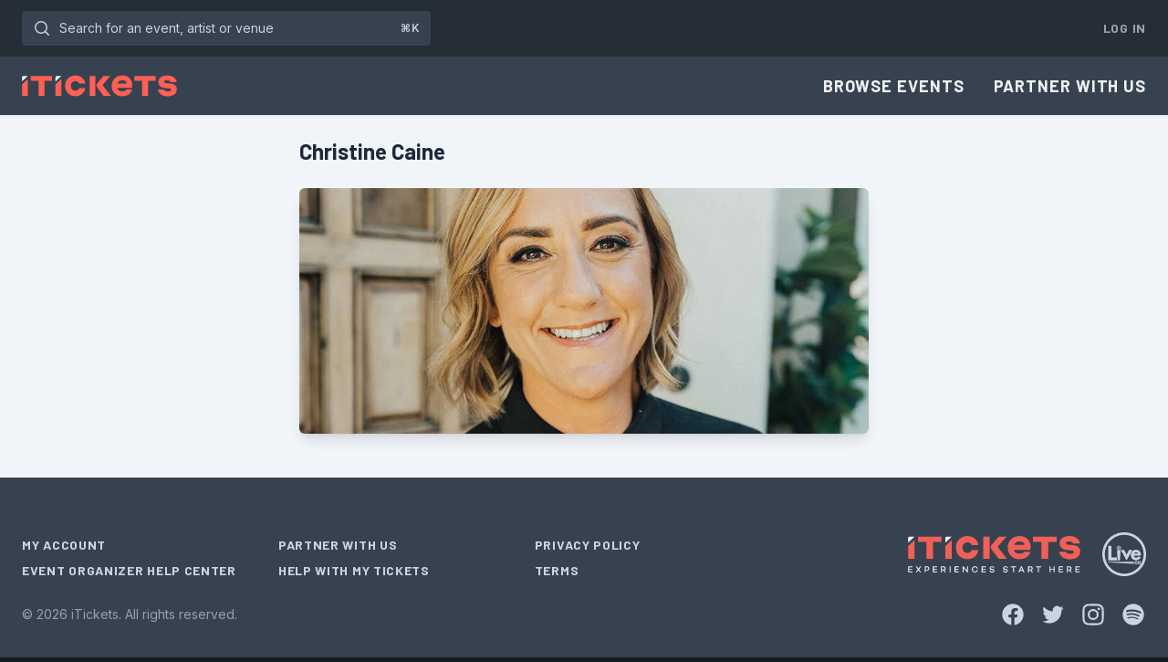

--- FILE ---
content_type: text/html; charset=utf-8
request_url: https://www.itickets.com/artists/1650
body_size: 10527
content:
<!DOCTYPE html>
<html
    lang="en"
    xmlns="http://www.w3.org/1999/xhtml"
    xmlns:og="http://ogp.me/ns#"
    xmlns:fb="https://www.facebook.com/2008/fbml"
    dir="ltr"
    
    >
	<head>
		<meta charset="utf-8">
        <meta name="viewport" content="width=device-width, initial-scale=1">
        <meta name="csrf-token" content="RBRg6hXWXYrKhwAeTnH0ie7DWlAvt3iZj7W9Ec96">

		<meta property="fb:app_id" content="167330683306935">

        
        <meta name="theme-color" content="#35414E" />
        <meta name="description" content="Christine Caine" />
        <meta name="keywords" content="tours, concert, event, concerts, events, conference, seminar, music, musicians, art, artists, songs, albums, reviews, interviews, praise, worship, family" />

		<title>Christine Caine | iTickets</title>

        <script>
        window.dataLayer = window.dataLayer || [];
            </script>
    <script>
        (function(w,d,s,l,i){w[l]=w[l]||[];w[l].push({'gtm.start': new Date().getTime(),event:'gtm.js'});
        var f=d.getElementsByTagName(s)[0], j=d.createElement(s),dl=l!='dataLayer'?'&l='+l:'';
        j.async=true;j.src= 'https://www.googletagmanager.com/gtm.js?id='+i+dl;f.parentNode.insertBefore(j,f);
        })(window,document,'script','dataLayer','GTM-PDB78GX');
    </script>

        <link rel="preconnect" href="https://fonts.gstatic.com">
        <link rel="stylesheet" href="https://rsms.me/inter/inter.css">
        <link href="https://fonts.googleapis.com/css?family=Barlow:regular,medium,semibold,bold&display=swap" rel="stylesheet">

        <link
            href="https://www.itickets.com/css/filament/forms/forms.css?v=3.3.46.0"
            rel="stylesheet"
            data-navigate-track
        />
                <link
            href="https://www.itickets.com/css/filament/support/support.css?v=3.3.46.0"
            rel="stylesheet"
            data-navigate-track
        />
        
<style>
    :root {
         --danger-50:254, 242, 242;  --danger-100:254, 226, 226;  --danger-200:254, 202, 202;  --danger-300:252, 165, 165;  --danger-400:248, 113, 113;  --danger-500:239, 68, 68;  --danger-600:220, 38, 38;  --danger-700:185, 28, 28;  --danger-800:153, 27, 27;  --danger-900:127, 29, 29;  --danger-950:69, 10, 10;  --gray-50:248, 250, 252;  --gray-100:241, 245, 249;  --gray-200:226, 232, 240;  --gray-300:203, 213, 225;  --gray-400:148, 163, 184;  --gray-500:100, 116, 139;  --gray-600:71, 85, 105;  --gray-700:51, 65, 85;  --gray-800:30, 41, 59;  --gray-900:15, 23, 42;  --gray-950:2, 6, 23;  --info-50:240, 249, 255;  --info-100:224, 242, 254;  --info-200:186, 230, 253;  --info-300:125, 211, 252;  --info-400:56, 189, 248;  --info-500:14, 165, 233;  --info-600:2, 132, 199;  --info-700:3, 105, 161;  --info-800:7, 89, 133;  --info-900:12, 74, 110;  --info-950:8, 47, 73;  --primary-50:251, 239, 238;  --primary-100:250, 222, 220;  --primary-200:247, 181, 176;  --primary-300:248, 142, 135;  --primary-400:255, 95, 85;  --primary-500:243, 61, 48;  --primary-600:218, 35, 22;  --primary-700:164, 34, 25;  --primary-800:118, 31, 25;  --primary-900:71, 24, 21;  --primary-950:48, 21, 19;  --success-50:236, 253, 245;  --success-100:209, 250, 229;  --success-200:167, 243, 208;  --success-300:110, 231, 183;  --success-400:52, 211, 153;  --success-500:16, 185, 129;  --success-600:5, 150, 105;  --success-700:4, 120, 87;  --success-800:6, 95, 70;  --success-900:6, 78, 59;  --success-950:2, 44, 34;  --warning-50:255, 251, 235;  --warning-100:254, 243, 199;  --warning-200:253, 230, 138;  --warning-300:252, 211, 77;  --warning-400:251, 191, 36;  --warning-500:245, 158, 11;  --warning-600:217, 119, 6;  --warning-700:180, 83, 9;  --warning-800:146, 64, 14;  --warning-900:120, 53, 15;  --warning-950:69, 26, 3;     }
</style>
        <link rel="preload" as="style" href="https://www.itickets.com/build/assets/tailwind-31ab616c.css" /><link rel="preload" as="style" href="https://www.itickets.com/build/assets/app-5a3a96ff.css" /><link rel="stylesheet" href="https://www.itickets.com/build/assets/tailwind-31ab616c.css" data-navigate-track="reload" /><link rel="stylesheet" href="https://www.itickets.com/build/assets/app-5a3a96ff.css" data-navigate-track="reload" />        <!-- Livewire Styles --><style >[wire\:loading][wire\:loading], [wire\:loading\.delay][wire\:loading\.delay], [wire\:loading\.inline-block][wire\:loading\.inline-block], [wire\:loading\.inline][wire\:loading\.inline], [wire\:loading\.block][wire\:loading\.block], [wire\:loading\.flex][wire\:loading\.flex], [wire\:loading\.table][wire\:loading\.table], [wire\:loading\.grid][wire\:loading\.grid], [wire\:loading\.inline-flex][wire\:loading\.inline-flex] {display: none;}[wire\:loading\.delay\.none][wire\:loading\.delay\.none], [wire\:loading\.delay\.shortest][wire\:loading\.delay\.shortest], [wire\:loading\.delay\.shorter][wire\:loading\.delay\.shorter], [wire\:loading\.delay\.short][wire\:loading\.delay\.short], [wire\:loading\.delay\.default][wire\:loading\.delay\.default], [wire\:loading\.delay\.long][wire\:loading\.delay\.long], [wire\:loading\.delay\.longer][wire\:loading\.delay\.longer], [wire\:loading\.delay\.longest][wire\:loading\.delay\.longest] {display: none;}[wire\:offline][wire\:offline] {display: none;}[wire\:dirty]:not(textarea):not(input):not(select) {display: none;}:root {--livewire-progress-bar-color: #2299dd;}[x-cloak] {display: none !important;}[wire\:cloak] {display: none !important;}dialog#livewire-error::backdrop {background-color: rgba(0, 0, 0, .6);}</style>

		<link rel="icon" type="image/png" href="/static/favicons/favicon.png">
<link rel="icon" type="image/png" sizes="32x32" href="/static/favicons/favicon-32x32.png">
<link rel="icon" type="image/png" sizes="16x16" href="/static/favicons/favicon-16x16.png">
<link rel="icon" type="image/svg+xml" href="/static/favicons/favicon.svg">

        
	</head>
	<body class="">
        <script>
        function gtmPush() {
                    }
        addEventListener("load", gtmPush);
    </script>
    <noscript>
        <iframe
            src="https://www.googletagmanager.com/ns.html?id=GTM-PDB78GX"
            height="0"
            width="0"
            style="display:none;visibility:hidden"
        ></iframe>
    </noscript>

        <div class="flex flex-col min-h-full bg-slate-100 dark:bg-navy-800">
            <div class="flex flex-col min-h-full grow">
                <div x-data
        @keydown.window.slash="$nextTick(() => $refs.search.focus());"
        @keydown.window.prevent.cmd.k="$nextTick(() => $refs.search.focus());"
        @keydown.window.prevent.ctrl.k="$nextTick(() => $refs.search.focus());"
        class="hidden bg-navy-800 md:block dark:bg-navy-900">
        <div class="px-3 py-3 mx-auto sm:px-6 max-w-7xl">
            <div class="flex items-center justify-between gap-4 flex-nowrap">
                    <div class="flex max-w-xs grow lg:max-w-md">
                        <form class="grow" action="/search">
                            <label for="search" class="sr-only">Search for an event, artist or venue</label>
                            <div class="relative transition-colors text-navy-300 focus-within:text-navy-100 group">
                                <button type="submit" class="absolute inset-y-0 left-0 flex items-center pl-2.5 focus:outline-none">
                                    <svg class="w-6 h-6" xmlns="http://www.w3.org/2000/svg" fill="none" viewBox="0 0 24 24" aria-hidden="true">
  <path stroke="currentColor" stroke-linecap="round" stroke-linejoin="round" stroke-width="1.5" d="M19.25 19.25L15.5 15.5M4.75 11C4.75 7.54822 7.54822 4.75 11 4.75C14.4518 4.75 17.25 7.54822 17.25 11C17.25 14.4518 14.4518 17.25 11 17.25C7.54822 17.25 4.75 14.4518 4.75 11Z"></path>
</svg>                                </button>
                                <span class="absolute top-0 bottom-0 right-0 flex items-center justify-center pr-3 text-xs font-semibold pointer-events-none text-navy-300 group-focus-within:text-navy-300">⌘K</span>
                                <input @keydown.esc="$el.blur()" x-ref="search" id="search" class="block w-full py-2 pl-10 pr-10 leading-5 transition-colors border border-transparent rounded shadow-sm text-navy-300 placeholder-shown:overflow-ellipsis placeholder-navy-300 bg-navy-700 focus:text-navy-100 focus:border-transparent focus:outline-none focus:ring-4 focus:ring-navy-500 group-focus-within:ring-4 group-focus-within:ring-navy-500 sm:text-sm" placeholder="Search for an event, artist or venue" type="text" name="query">
                            </div>
                        </form>

                        
                    </div>
                    <div class="flex">
                        <div class="flex items-center space-x-2">

                            
                                                            <a href="https://www.itickets.com/login" class="pl-2 py-2 text-sm font-bold tracking-wider uppercase text-navy-400 font-barlow whitespace-nowrap hover:text-navy-200">Log In</a>
                            
                                                    </div>
                    </div>
            </div>
        </div>
    </div>

<nav x-data="{ open: false }" class="shadow-sm bg-navy-700 dark:bg-navy-800">
    <div class="px-6 max-w-7xl mx-auto">
        <div class="flex items-center justify-between h-16">
            <div class="flex items-center">
                <div class="shrink-0">
                    <a href="https://www.itickets.com" class="flex py-2 transition-opacity hover:opacity-80">
                        <svg class="h-6" xmlns="http://www.w3.org/2000/svg" viewBox="0 0 284 40">
        <path d="M97.9 39C87.1 39 79 31 79 20S87 1 97.9 1c9.4 0 16.8 6.1 18.2 15h-11c-.9-2.8-4-4.7-7.3-4.7-4.6 0-8.1 3.7-8.1 8.7s3.5 8.7 8.1 8.7c3.3 0 6.4-1.9 7.3-4.7h11c-1.3 8.9-8.7 15-18.2 15m26-37h10.6v36.3h-10.6V2zm12.5 17.2c0-1.5.1-2.1 2.3-4.6L149.4 2h12.7L149 17c-.6.8-.9 1.3-.9 1.8 0 .4.3.9.9 1.6l13.9 17.9h-13.5l-10.8-14.4c-1.8-2.5-2.2-3.4-2.2-4.7M183.1 39c-11 0-18.8-8-18.8-19s8.1-19 19.4-19S202 8.5 202 18.4c0 1.6-.1 3.3-.6 5.3H176c-.7 0-1.1.5-1.1 1.1 0 2.8 3.9 5.1 8.6 5.1 3.2 0 6.8-.6 8-3.2h10.3c-2.5 8.8-9.9 12.3-18.7 12.3m-8.2-23.2h16c.6 0 .9-.4.9-.8 0-2.7-3.2-5.1-7.9-5.1s-8 2.1-9 5.9m74.2 11H260c.9 2.2 3.4 3.4 7.5 3.4 3.7 0 5.6-1.1 5.6-3s-1.6-2.4-3.9-2.6l-8-.8c-6-.6-11.4-4-11.4-10.7C249.8 5.6 256.3 1 266 1s16.1 4.7 17.3 12.2h-11.1c-.7-2-3.1-3.4-6.3-3.4-4 0-5.7 1.2-5.7 2.9s1.5 2.3 3.7 2.5l7.7.7c7 .6 12 3.5 12 10.5 0 8.4-7.3 12.8-16.9 12.8s-16.3-4.7-17.6-12.4M16.5 1.9h38.8v8.9H41.4v27.6h-11V10.8h-14V1.9zm55.6 5.6v30.8H61.6V17.5l10.5-10z" fill="#ff5f55" />
        <path d="M61.6 12V4.6c0-1.5 1.2-2.7 2.7-2.7h7.8V2L61.6 12z" fill="#f7f7ff" />
        <path d="M10.9 7.5v30.8H.3V17.5l10.6-10z" fill="#ff5f55" />
        <path d="M.3 12V4.6C.3 3.1 1.5 1.9 3 1.9h7.8V2L.3 12z" fill="#f7f7ff" />
        <path d="M206 1.9h38.8v8.9h-14v27.6h-10.9V10.8h-14l.1-8.9z" fill="#ff5f55" />
    </svg>
                    </a>
                </div>
            </div>
            <div class="hidden md:block">
                <div class="flex items-center ml-4 md:ml-6">
                    <div class="flex items-center -mr-3 space-x-2">
                                                    <a href="https://www.itickets.com/events/browse" class="px-3 py-2 text-lg font-bold tracking-wider uppercase text-navy-100 font-barlow hover:text-navy-300">Browse Events</a>
                            <a href="https://sales.itickets.com" class="px-3 py-2 text-lg font-bold tracking-wider uppercase text-navy-100 font-barlow hover:text-navy-300">Partner With Us</a>
                                            </div>

                    

                    
                    
                </div>
            </div>
            <div class="flex -mr-2 md:hidden">
                
                <button @click="open = !open" type="button" class="inline-flex items-center justify-center p-2 rounded text-navy-200 bg-navy-700 hover:bg-navy-600 hover:text-navy-200 focus:outline-none focus:ring-4 focus:ring-navy-300" aria-controls="mobile-menu" aria-expanded="false">
                    <span class="sr-only">Open main menu</span>
                    
                    <div :class="{ 'hidden': open, 'block': !(open) }">
                        <svg class="w-6 h-6" fill="none" viewBox="0 0 24 24" xmlns="http://www.w3.org/2000/svg" aria-hidden="true">
  <path stroke="currentColor" stroke-linecap="round" stroke-linejoin="round" stroke-width="1.5" d="M4.75 5.75H19.25"/>
  <path stroke="currentColor" stroke-linecap="round" stroke-linejoin="round" stroke-width="1.5" d="M4.75 18.25H19.25"/>
  <path stroke="currentColor" stroke-linecap="round" stroke-linejoin="round" stroke-width="1.5" d="M4.75 12H19.25"/>
</svg>                    </div>

                    
                    <div :class="{ 'block': open, 'hidden': !(open) }">
                        <svg class="w-6 h-6" fill="none" viewBox="0 0 24 24" xmlns="http://www.w3.org/2000/svg" aria-hidden="true">
  <path stroke="currentColor" stroke-linecap="round" stroke-linejoin="round" stroke-width="1.5" d="M17.25 6.75L6.75 17.25"/>
  <path stroke="currentColor" stroke-linecap="round" stroke-linejoin="round" stroke-width="1.5" d="M6.75 6.75L17.25 17.25"/>
</svg>                    </div>
                </button>
            </div>
        </div>
    </div>

    
    <div class="md:hidden" id="mobile-menu" x-show="open" x-cloak>
        <div class="flex items-center px-5 pt-2 pb-3 sm:px-6">
            <form class="grow" action="/search">
                <label for="search" class="sr-only">Search for an event, artist or venue</label>
                <div class="relative transition-colors text-navy-300 focus-within:text-navy-100 group">
                    <button type="submit" class="absolute inset-y-0 left-0 flex items-center pl-2.5 focus:outline-none">
                        <svg class="w-6 h-6" xmlns="http://www.w3.org/2000/svg" fill="none" viewBox="0 0 24 24" aria-hidden="true">
  <path stroke="currentColor" stroke-linecap="round" stroke-linejoin="round" stroke-width="1.5" d="M19.25 19.25L15.5 15.5M4.75 11C4.75 7.54822 7.54822 4.75 11 4.75C14.4518 4.75 17.25 7.54822 17.25 11C17.25 14.4518 14.4518 17.25 11 17.25C7.54822 17.25 4.75 14.4518 4.75 11Z"></path>
</svg>                    </button>
                    <input id="search" class="block w-full py-2 pl-10 pr-3 leading-5 transition-colors border border-transparent rounded text-navy-300 placeholder-navy-300 bg-navy-800 focus:text-navy-100 focus:border-transparent focus:bg-navy-800 focus:outline-none focus:ring-4 focus:ring-navy-300 group-focus-within:ring-4 group-focus-within:ring-navy-300 sm:text-sm" placeholder="Search for an event, artist or venue" type="search" name="search">
                </div>
            </form>

            
        </div>
        <div class="px-5 pt-2 pb-5 sm:px-6">
            <!-- Current: "bg-slate-900 text-white", Default: "text-slate-300 hover:bg-slate-700 hover:text-white" -->
            
                            <a href="https://www.itickets.com/events/browse" class="block mb-2 font-semibold text-navy-100 hover:text-navy-200">Browse Events</a>
                <a href="https://sales.itickets.com/" class="block mb-2 font-semibold text-navy-100 hover:text-navy-200">Partner With Us</a>
                    </div>

        
                    <div class="pt-5 pb-5 border-t border-navy-600">
                                <div class="px-5 mt-5 sm:px-6">
                    <a class="flex items-center text-center text-sm shadow-sm shadow-navy-800/10 justify-center text-sm font-semibold border border-transparent text-slate-100 rounded focus:outline-none focus:ring-4 px-4 py-2.5 bg-navy-500 hover:bg-navy-600 active:bg-navy-800 focus:ring-slate-500/30" href="https://www.itickets.com/login">Log In</a>
                </div>
            </div>
        
            </div>
</nav>



                
                <main>
        <div class="max-w-2xl mx-auto">
            <div class="px-5 py-6 mx-auto max-w-7xl sm:px-6">
    <div class="mb-6">
                    <h2 class="text-2xl font-bold font-barlow dark:text-slate-300">Christine Caine</h2>
                </div>

                <div class="grid grid-cols-1 gap-6">
                                            <div class="relative overflow-hidden rounded-md shadow-lg">
                            <img class="w-full" src="https://www.itickets.com/parts/aimagesL/1650.jpg" alt="Christine Caine">
                        </div>
                    
                    <div class="bg-white rounded-md shadow shadow-navy-800/10 divide-y divide-slate-100 dark:shadow-none dark:divide-navy-600 dark:bg-navy-700">
    
</div>

                                    </div>
</div>
        </div>
    </main>
            </div>

            <footer class="bg-navy-700 sticky top-[100vh]" aria-labelledby="footer-heading">
    <h2 id="footer-heading" class="sr-only">Footer</h2>
    <div class="px-5 sm:px-6 mx-auto max-w-7xl py-12 lg:py-16">
                    <div class="lg:grid lg:grid-cols-3 lg:gap-8">
                <div class="flex justify-center space-x-6 lg:order-2 lg:col-span-1 lg:justify-end">
                    <div>
                        <svg class="h-10" xmlns="http://www.w3.org/2000/svg" viewBox="0 0 284 60">
                            <path d="M97.9 38.1c-10.8 0-18.9-8-18.9-19s8-19 18.9-19c9.4 0 16.8 6.1 18.2 15h-11c-.9-2.8-4-4.7-7.3-4.7-4.6 0-8.1 3.7-8.1 8.7s3.5 8.7 8.1 8.7c3.3 0 6.4-1.9 7.3-4.7h11c-1.3 8.9-8.7 15-18.2 15M123.9 1.1h10.6v36.3h-10.6V1.1zm12.5 17.1c0-1.5.1-2.1 2.3-4.6l10.8-12.5h12.7l-13.2 15c-.6.8-.9 1.3-.9 1.8 0 .4.3.9.9 1.6l13.9 17.9h-13.5L138.6 23c-1.8-2.5-2.2-3.4-2.2-4.8M183.1 38.1c-11 0-18.8-8-18.8-19s8.1-19 19.4-19S202 7.6 202 17.5c0 1.6-.1 3.3-.6 5.3H176c-.7 0-1.1.5-1.1 1.1 0 2.8 3.9 5.1 8.6 5.1 3.2 0 6.8-.6 8-3.2h10.3c-2.5 8.8-9.9 12.3-18.7 12.3m-8.2-23.3h16c.6 0 .9-.4.9-.8 0-2.7-3.2-5.1-7.9-5.1s-8 2.1-9 5.9M249.1 25.9H260c.9 2.2 3.4 3.4 7.5 3.4 3.7 0 5.6-1.1 5.6-3s-1.6-2.4-3.9-2.6l-8-.8c-6-.6-11.4-4-11.4-10.7 0-7.5 6.5-12.1 16.2-12.1s16.1 4.7 17.3 12.2h-11.1c-.7-2-3.1-3.4-6.3-3.4-4 0-5.7 1.2-5.7 2.9s1.5 2.3 3.7 2.5l7.7.7c7 .6 12 3.5 12 10.5 0 8.4-7.3 12.8-16.9 12.8s-16.3-4.7-17.6-12.4M16.5 1h38.8v8.8H41.4v27.6h-11V9.8H16.5zM72.1 6.6v30.8H61.6V16.5z" fill="#f16058" />
                            <path d="M61.6 11V3.7c0-1.5 1.2-2.7 2.7-2.7h7.8v.1L61.6 11z" fill="#f7f6fb" />
                            <path d="M10.9 6.6v30.8H.3V16.5z" fill="#f16058" />
                            <path d="M.3 11V3.7C.3 2.2 1.5 1 3 1h7.8v.1L.3 11z" fill="#f7f6fb" />
                            <path d="M206 1h38.8v8.8h-13.9v27.6h-11V9.8H206z" fill="#f16058" />
                            <path d="M1.9 51.3v2.9h4.9v1.4H1.9v2.7h5.5v1.5H.3v-9.9h7.1v1.4zM20.1 59.8l-2.7-3.7-2.8 3.7h-1.8l3.5-4.9-3.4-5h1.9l2.6 3.7 2.5-3.7h1.9l-3.4 5 3.5 4.9zM35.3 53.3c0 2.1-1.6 3.5-4.1 3.5h-1.9v3h-1.6v-9.9h3.6c2.4 0 3.9 1.4 4 3.4m-1.6 0c0-1.1-1-1.9-2.4-1.9h-2v4h2c1.4 0 2.4-.9 2.4-2.1M42.7 51.3v2.9h4.9v1.4h-4.9v2.7h5.5v1.5h-7.1v-9.9h7.1v1.4zM58.3 56.4H56v3.3h-1.6v-9.9h4c2.2 0 3.8 1.3 3.8 3.3 0 1.5-.9 2.6-2.2 3l2.8 3.6h-1.9l-2.6-3.3zM56 55h2.3c1.3 0 2.3-.7 2.3-1.8s-1-1.8-2.3-1.8H56V55zM68.6 49.9h1.6v9.9h-1.6zM78.4 51.3v2.9h4.9v1.4h-4.9v2.7h5.5v1.5h-7.1v-9.9h7.1v1.4zM98.8 49.9v9.9h-1.2l-5.8-7v7h-1.6v-9.9h1.2l5.9 7.1v-7.1zM113.5 56h1.6c-.5 2.4-2.3 3.9-4.8 3.9-2.8 0-5.1-2.2-5.1-5.1s2.3-5.1 5.1-5.1c2.5 0 4.3 1.5 4.8 3.9h-1.6c-.4-1.5-1.5-2.4-3.2-2.4-2 0-3.5 1.5-3.5 3.7s1.5 3.7 3.5 3.7c1.7-.1 2.8-1 3.2-2.6M123.1 51.3v2.9h4.9v1.4h-4.9v2.7h5.5v1.5h-7.1v-9.9h7.1v1.4zM142.2 52.8h-1.5c-.2-1.1-.9-1.7-2.3-1.7-1.3 0-2.1.5-2.1 1.5 0 .8.6 1.2 1.6 1.4l1.4.3c1.8.4 2.9 1.1 2.9 2.7 0 1.8-1.5 3-3.8 3-2.4 0-4-1.3-4.2-3.4h1.6c.2 1.2 1.2 2 2.7 2 1.3 0 2.1-.5 2.1-1.4 0-.6-.4-1.1-1.6-1.3l-1.7-.3c-1.8-.4-2.7-1.3-2.7-2.7 0-1.8 1.4-3 3.6-3 1.9-.2 3.8.6 4 2.9M164.4 52.8h-1.5c-.2-1.1-.9-1.7-2.3-1.7-1.3 0-2.1.5-2.1 1.5 0 .8.6 1.2 1.6 1.4l1.4.3c1.8.4 2.9 1.1 2.9 2.7 0 1.8-1.5 3-3.8 3-2.4 0-4-1.3-4.2-3.4h1.6c.2 1.2 1.2 2 2.7 2 1.3 0 2.1-.5 2.1-1.4 0-.6-.4-1.1-1.6-1.3l-1.7-.3c-1.8-.4-2.7-1.3-2.7-2.7 0-1.8 1.4-3 3.6-3 1.9-.2 3.8.6 4 2.9M178.1 51.3h-3.5v8.5h-1.5v-8.5h-3.5v-1.4h8.5zM189.2 57.4h-4.8l-1 2.4h-1.7l4.4-9.9h1.5l4.4 9.9h-1.7l-1.1-2.4zm-.6-1.4-1.8-4.2L185 56h3.6zM201.6 56.4h-2.3v3.3h-1.6v-9.9h4c2.2 0 3.8 1.3 3.8 3.3 0 1.5-.9 2.6-2.2 3l2.8 3.6h-1.9l-2.6-3.3zm-2.3-1.4h2.3c1.3 0 2.3-.7 2.3-1.8s-1-1.8-2.3-1.8h-2.3V55zM219.2 51.3h-3.5v8.5h-1.5v-8.5h-3.5v-1.4h8.5zM241.7 49.9v9.9h-1.6v-4.2h-5.2v4.2h-1.5v-9.9h1.5v4.3h5.2v-4.3zM249.9 51.3v2.9h5v1.4h-5v2.7h5.6v1.5h-7.1v-9.9h7.1v1.4zM265.6 56.4h-2.3v3.3h-1.6v-9.9h4c2.2 0 3.8 1.3 3.8 3.3 0 1.5-.9 2.6-2.2 3l2.8 3.6h-1.9l-2.6-3.3zm-2.3-1.4h2.3c1.3 0 2.3-.7 2.3-1.8s-1-1.8-2.3-1.8h-2.3V55zM277.4 51.3v2.9h4.9v1.4h-4.9v2.7h5.5v1.5h-7.1v-9.9h7.1v1.4z" fill="#f7f6fb" />
                        </svg>
                    </div>
                    <div>
                        <a class="block -mt-1" href="https://theliveco.com/">
                            <svg class="h-12 text-slate-300" xmlns="http://www.w3.org/2000/svg" viewBox="0 0 330 330">
  <path fill="currentColor" d="M326.8 198.3c-2.2 10.6-5.4 21-9.6 31-4.1 9.8-9.3 19.2-15.2 28-5.9 8.7-12.7 17-20.2 24.4-7.5 7.5-15.7 14.2-24.4 20.2-8.8 6-18.3 11.1-28 15.2-10 4.2-20.4 7.5-31 9.6-10.9 2.2-22.1 3.4-33.3 3.4s-22.4-1.1-33.3-3.4c-10.6-2.2-21-5.4-31-9.6-9.8-4.1-19.2-9.3-28-15.2-8.7-5.9-17-12.7-24.4-20.2-7.5-7.5-14.2-15.7-20.2-24.4-6-8.8-11.1-18.3-15.2-28-4.2-10-7.5-20.4-9.6-31C1.2 187.4 0 176.2 0 165s1.1-22.4 3.4-33.3c2.2-10.6 5.4-21 9.6-31 4.1-9.8 9.3-19.2 15.2-28 5.9-8.7 12.7-17 20.2-24.4 7.5-7.5 15.7-14.2 24.4-20.2 8.8-6 18.3-11.1 28-15.2 10-4.2 20.4-7.5 31-9.6 10.9-2.2 22.1-3.4 33.3-3.4s22.4 1.1 33.3 3.4c10.6 2.2 21 5.4 31 9.6 9.8 4.1 19.2 9.3 28 15.2 8.7 5.9 17 12.7 24.4 20.2C289.3 55.8 296 64 302 72.7c6 8.8 11.1 18.3 15.2 28 4.2 10 7.5 20.4 9.6 31 2.2 10.9 3.4 22.1 3.4 33.3 0 11.3-1.1 22.4-3.4 33.3zm-27.2-90c-3.7-8.6-8.2-17-13.5-24.8-5.2-7.7-11.2-15-17.8-21.6-6.6-6.6-13.9-12.6-21.6-17.8-7.8-5.3-16.1-9.8-24.8-13.5-18-7.6-37.1-11.5-56.8-11.5s-38.8 3.9-56.8 11.5c-8.6 3.7-17 8.2-24.8 13.5-7.7 5.2-15 11.2-21.6 17.8-6.6 6.6-12.6 13.9-17.8 21.6-5.3 7.8-9.8 16.1-13.5 24.8-7.6 18-11.5 37.1-11.5 56.8s3.9 38.8 11.5 56.8c3.7 8.6 8.2 17 13.5 24.8 5.2 7.7 11.2 15 17.8 21.6 6.6 6.6 13.9 12.6 21.6 17.8 7.8 5.3 16.1 9.8 24.8 13.5 18 7.6 37.1 11.5 56.8 11.5s38.8-3.9 56.8-11.5c8.6-3.7 17-8.2 24.8-13.5 7.7-5.2 15-11.2 21.6-17.8 6.6-6.6 12.6-13.9 17.8-21.6 5.3-7.8 9.8-16.1 13.5-24.8 7.6-18 11.5-37.1 11.5-56.8-.1-19.7-3.9-38.9-11.5-56.8zm-8.7 60.9v5.5c0 .2 0 .5-.1.9h-52.9c0 .3-.1.5-.1.7.4 2.1 1 4.2 2 6.2 1.7 3.2 4.2 5.4 7.6 6.5 3.9 1.4 7.8 1.6 11.9.9 4-.8 7.2-2.9 9.7-6 .5-.6.9-1.2 1.4-1.7.1 0 .2-.1.2-.1h.1l3.6.9c5.2 1.4 10.4 2.8 15.6 4.3.1 0 .1.1.2.1v.3c-1.2 1.9-2.3 3.9-3.7 5.8-3.7 5.1-8.2 9.2-13.9 12-3.9 1.9-8 3.1-12.3 3.7-3.8.5-7.7.6-11.5.2-4.9-.5-9.6-1.7-14.1-4-5.8-3-10.3-7.3-13.7-12.9-2.7-4.5-4.3-9.3-5-14.5-.6-4.4-.7-8.8-.2-13.2 1.5-11.8 7-21 16.9-27.6 4.4-2.9 9.2-4.5 14.4-5.2 3.8-.5 7.5-.6 11.3-.2 3.7.3 7.2 1 10.7 2.3 7.8 2.9 13.7 8.1 17.6 15.5 1.5 2.8 2.4 5.8 3.1 8.9.8 3.4 1.2 7 1.2 10.7zm-22.8-10.5c-1-2.8-2.7-5.1-5.5-6.4-1-.4-2-.8-3-1.1-3.6-1-7.2-1-10.8-.2-4.2 1-7.1 3.6-8.9 7.4-.1.2-.1.4-.1.5.5.2.9.1 1.4.1 7.3 0 14.7.1 22 .1h4.1c.3 0 .6-.1.9-.1 0-.1.1-.2.1-.2-.1 0-.1 0-.2-.1zm-158 36.7v14.8c0 .4.1.9-.1 1.4-.2 0-.4.1-.6.1H46.8c-.5 0-1 .1-1.6-.2 0-.2-.1-.4-.1-.6V101.6c0-.1.1-.2.1-.4.3 0 .6-.1.9-.1 8.5-.1 22.3-.1 23.4.1 0 .2.1.4.1.6V187c0 .6-.1 1.1.1 1.7.2 0 .4.1.7.1h38c.5 0 1-.1 1.5.1.3.4.2.8.2 1.2v5.3zm115.7-62c-14.2 25.8-28.3 51.7-42.5 77.5-.1.1-.2.2-.3.4-.1-.1-.3-.2-.3-.2-14.2-25.9-28.3-51.8-42.5-77.7v-.3c.1 0 .3-.1.4-.1H165c.5.4.6.9.9 1.4 1.4 3 2.8 5.9 4.3 8.9 3.9 8.2 7.8 16.4 11.8 24.5.2.5.4 1 .6 1.4.1.2.2.3.3.6.2-.2.3-.3.3-.4 4.1-8.6 8.2-17.2 12.3-25.7 1.5-3.1 2.9-6.2 4.4-9.2.2-.5.5-.9.7-1.3 1.1-.2 20.5-.3 24.5-.1.2 0 .4.1.6.1.1.1.1.2.1.2zm11 103.2c-.4.3-.8.1-1.2.1l-10.2-.6c-6.3-.4-12.6-.7-18.9-1.1-6.6-.4-13.2-.8-19.7-1.1-6.2-.4-12.3-.7-18.5-1-6.4-.4-12.7-.7-19.1-1.1-6.3-.4-12.5-.7-18.8-1.1-6.5-.4-12.9-.7-19.4-1.1-6.3-.4-12.6-.7-18.9-1.1-6.6-.4-13.2-.8-19.7-1.1-6-.3-12-.7-18-1-3.2-.2-6.3-.4-9.5-.5-.3 0-.6-.1-1-.1-.2-1.1-.2-2.9 0-4 .2 0 .4-.1.7-.1h190.6c.6 0 1.1-.1 1.7.1 0 .2.1.4.1.6v13.7c-.1.2-.2.4-.2.5zm-99.5-93.5-.6 7.8c0 .5-.1 1-.1 1.6-.1 2.4-.3 4.7-.4 7.1-.1 2-.2 3.9-.4 5.9-.1 1.7-.3 3.4-.4 5.2-.2 2.9-.4 5.8-.5 8.6l-.6 8.4c-.1 1.8-.3 3.6-.4 5.4-.2 3.2-.4 6.5-.6 9.7-.1 2-.3 4-.4 6 0 .6-.2 1.1-.7 1.5-.5.5-1.1 1-1.9 1.3-1.9.8-3.8 1.1-5.8 1.2-1.5 0-3-.1-4.4-.5s-2.8-1-3.9-2c-.4-.4-.7-.8-.7-1.3-.1-2-.3-4.1-.4-6.1-.1-1.5-.2-3-.2-4.4-.1-1-.1-2.1-.2-3.1-.1-1.3-.2-2.6-.2-4-.1-1.7-.2-3.4-.3-5.2-.2-3.2-.4-6.5-.6-9.7-.1-1.9-.2-3.8-.3-5.6-.2-3.1-.4-6.2-.5-9.2-.2-2.9-.3-5.8-.4-8.7 0-.9-.1-1.8-.2-2.8-.2-3.1-.4-6.2-.6-9.4-.1-2.2-.3-4.4-.4-6.6V133c.7.4 1.1.6 1.6.9 1.9 1.2 3.9 2.1 6 2.6 1.3.3 2.6.4 3.9.5 2 .2 4-.1 6-.5 1.2-.3 2.3-.6 3.4-1.1 1-.5 2.1-.9 3.1-1.6.8-.6 1.6-1.1 2.5-1.7.1.2.1.4.1.5-.1 3.5-.2 7-.5 10.5zm1.5-17c-1.2 2.1-3 3.7-4.8 5.3-1.1.6-2.2 1.3-3.4 1.8-1.9.8-3.9 1.2-5.6 1.1-3.5 0-6.3-.8-8.9-2.3-1.6-.9-2.9-2-4-3.4-1.1-1.3-2-2.7-2.6-4.3-.7-1.6-1.1-3.3-1.3-5.1-.1-.6-.1-1.2-.1-1.8.1-2.6.7-5.2 2-7.5.6-1.1 1.3-2.2 2.2-3.1 1-.9 1.9-2 3-2.7 2.9-1.9 6.1-2.9 9.7-2.9 2.1 0 4 .5 6 1.3 3.1 1.2 5.5 3.3 7.3 6 1.8 2.6 2.7 5.5 2.8 8.7.1 3.3-.7 6.2-2.3 8.9zm-9.3 4.4c.7 0 1.2-.3 1.8-.6 1.9-.9 3.3-2.3 4.6-4 .2-.3.6-.6.5-1.1-.2 0-.4-.1-.6-.1h-3.6c-.8 0-1 .1-1.2.9-.4 1.6-.8 3.2-1.5 4.7-.1 0-.1.1 0 .2zm-8.5-4.9c.2.8.6 1.5.8 2.3.3 1.2.9 2.1 1.6 3.1.6.9 1.8 1 2.5 0 .6-.8 1.1-1.6 1.4-2.6.2-.6.4-1.1.6-1.7.2-.6.4-1.1.4-1.8-1.5-.2-6.4-.1-7.3 0 0 .2-.1.4 0 .7zm-7.6.3c.8 1.1 1.7 2.1 2.8 2.9.8.6 1.7 1 2.6 1.5.3.1.6.3.9.2 0-.1.1-.2.1-.3-.7-1.5-1.1-3.2-1.6-4.8-.2-.6-.3-.7-.9-.7h-4c-.1 0-.3.1-.4.1 0 .5.3.8.5 1.1zm-2-11.9c-.8 2.5-.7 5.1 0 7.7 1.6.2 5.2.1 6-.1.1-.7.2-6.2.1-7.2 0-.2-.1-.3-.1-.4-1.1-.2-4.9-.2-6 0zm7.3-8.6c-1 .5-1.9 1-2.8 1.7-.9.8-1.9 1.7-2.5 2.7-.2.3-.5.5-.4 1 .2 0 .4.1.6.1h3.6c.8 0 .8-.1 1.1-.8.5-1.5.8-3 1.5-4.4.1-.1.1-.3.1-.5-.6 0-.9 0-1.2.2zm9.5 4.8c-.3-1.2-.8-2.4-1.3-3.6-.3-.7-.6-1.3-1.1-1.8-.7-.9-1.8-.9-2.5.1-.4.6-.8 1.2-1.1 1.8-.3.8-.7 1.6-1 2.4-.2.5-.5 1.1-.2 1.7 1.2.2 6.3.1 7.2 0 .1-.2.1-.4 0-.6zm.4 3.8c-1.2-.1-7.2-.1-8.2 0-.3 2.6-.3 5.1 0 7.7 1 .2 7 .2 8.3 0 .5-2 .4-6.5-.1-7.7zm.7-9c.4 1.1.7 2 1 2.9s.6 1.9.8 2.9h4.8c.1 0 .2-.1.3-.2-1.5-2.6-3.7-4.6-6.9-5.6zm8.4 9c-.1 0-.2-.1-.3-.1H132c-.1 0-.3.1-.4.1.2 1.2.2 5.6 0 7.6.1 0 .2.1.3.1 1.9.1 3.8 0 5.8 0 .9-2.4.9-5.6 0-7.7zm143.4 125.9c-3.2 1.1-6.4 1-9.5-.4-4.3-2-6.9-5.3-7.5-10-.9-7.6 5.1-13.8 12.3-13.9 3.7-.1 6.9 1.1 9.5 3.7 2.5 2.4 3.7 5.4 3.7 9.1.1 5.4-4 9.9-8.5 11.5zm-1.2-17c-1.8-1.3-4.3-1.3-6.2 0-3.3 2.3-3.5 7.2-.5 10 2 1.8 5.1 1.9 7.1.1 1.5-1.3 2.2-2.9 2.2-4.6 0-2.5-.9-4.3-2.6-5.5zm-17.3-.2v2.4c-.3.2-.4 0-.5-.1-.7-.8-1.6-1.5-2.5-2.1-1.6-1-3.4-1.3-5.2-1-2.1.4-3.4 1.8-4 3.8-.5 1.6-.4 3.2 0 4.8.6 1.9 1.8 3.1 3.8 3.5 2.3.5 4.5.1 6.3-1.6l1.5-1.5.6-.6v8.2c-.4.5-1 .7-1.5.9-2.2.9-4.5 1.3-6.8 1.1-1-.1-2.1-.3-3.1-.6-4.8-1.4-8.1-6.3-8-10.9v-1.9c.1-4.2 2-7.4 5.4-9.7 3.8-2.5 9.8-2.5 13.1-.8.1.1.3.1.4.2.4.2.6.5.6 1-.1 1.7-.1 3.3-.1 4.9z"/>
</svg>                        </a>
                    </div>
                </div>
                <div class="flex flex-row justify-center gap-8 mt-12 text-sm lg:mt-0 lg:col-span-2 xl:mt-0">
                                            <div class="space-y-2 sm:grid sm:grid-cols-3 sm:gap-8 sm:space-y-0 lg:w-full">
                            <div>
                                <ul role="list" class="space-y-2">
                                    <li>
                                        <a href="https://www.itickets.com/account/orders" class="font-bold tracking-wider uppercase text-slate-300 font-barlow hover:text-slate-400">My Account</a>
                                    </li>
                                    <li>
                                        <a href="https://itickets.zendesk.com/hc/en-us" class="font-bold tracking-wider uppercase text-slate-300 font-barlow hover:text-slate-400">Event Organizer Help Center</a>
                                    </li>
                                </ul>
                            </div>
                            <div>
                                <ul role="list" class="space-y-2">
                                    <li>
                                        <a href="https://sales.itickets.com" class="font-bold tracking-wider uppercase text-slate-300 font-barlow hover:text-slate-400">Partner With Us</a>
                                    </li>
                                    <li>
                                        <a href="https://itickets.zendesk.com/hc/en-us/categories/360002231632-Event-Attendee-Help-Center" class="font-bold tracking-wider uppercase text-slate-300 font-barlow hover:text-slate-400">Help With My Tickets</a>
                                    </li>
                                </ul>
                            </div>
                            <div>
                                <ul role="list" class="space-y-2">
                                    <li>
                                        <a href="https://www.itickets.com/privacy" class="font-bold tracking-wider uppercase text-slate-300 font-barlow hover:text-slate-400">Privacy Policy</a>
                                    </li>
                                    <li>
                                        <a href="https://www.itickets.com/terms" class="font-bold tracking-wider uppercase text-slate-300 font-barlow hover:text-slate-400">Terms</a>
                                    </li>
                                </ul>
                            </div>
                        </div>
                                    </div>
            </div>
        
        <div class="items-center mt-6 md:flex md:justify-between">
            <div class="flex justify-center space-x-4 md:order-2">
                                    <a href="https://www.facebook.com/itickets" title="Facebook" class="text-slate-300 hover:text-slate-400">
                        <span class="sr-only">Facebook</span>
                        <svg class="w-7 h-7" xmlns="http://www.w3.org/2000/svg" fill="currentColor" viewBox="0 0 24 24" aria-hidden="true">
  <path fill-rule="evenodd" d="M22 12c0-5.523-4.477-10-10-10S2 6.477 2 12c0 4.991 3.657 9.128 8.438 9.878v-6.987h-2.54V12h2.54V9.797c0-2.506 1.492-3.89 3.777-3.89 1.094 0 2.238.195 2.238.195v2.46h-1.26c-1.243 0-1.63.771-1.63 1.562V12h2.773l-.443 2.89h-2.33v6.988C18.343 21.128 22 16.991 22 12z" clip-rule="evenodd" />
</svg>                    </a>

                    <a href="https://twitter.com/itickets" title="Twitter" class="text-slate-300 hover:text-slate-400">
                        <span class="sr-only">Twitter</span>
                        <svg class="w-7 h-7" xmlns="http://www.w3.org/2000/svg" fill="currentColor" viewBox="0 0 24 24" aria-hidden="true">
  <path d="M8.29 20.251c7.547 0 11.675-6.253 11.675-11.675 0-.178 0-.355-.012-.53A8.348 8.348 0 0022 5.92a8.19 8.19 0 01-2.357.646 4.118 4.118 0 001.804-2.27 8.224 8.224 0 01-2.605.996 4.107 4.107 0 00-6.993 3.743 11.65 11.65 0 01-8.457-4.287 4.106 4.106 0 001.27 5.477A4.072 4.072 0 012.8 9.713v.052a4.105 4.105 0 003.292 4.022 4.095 4.095 0 01-1.853.07 4.108 4.108 0 003.834 2.85A8.233 8.233 0 012 18.407a11.616 11.616 0 006.29 1.84" />
</svg>                    </a>

                    <a href="http://instagram.com/itickets" title="Instagram" class="text-slate-300 hover:text-slate-400">
                        <span class="sr-only">Instagram</span>
                        <svg class="w-7 h-7" xmlns="http://www.w3.org/2000/svg" fill="currentColor" viewBox="0 0 24 24" aria-hidden="true">
  <path fill-rule="evenodd" d="M12.315 2c2.43 0 2.784.013 3.808.06 1.064.049 1.791.218 2.427.465a4.902 4.902 0 011.772 1.153 4.902 4.902 0 011.153 1.772c.247.636.416 1.363.465 2.427.048 1.067.06 1.407.06 4.123v.08c0 2.643-.012 2.987-.06 4.043-.049 1.064-.218 1.791-.465 2.427a4.902 4.902 0 01-1.153 1.772 4.902 4.902 0 01-1.772 1.153c-.636.247-1.363.416-2.427.465-1.067.048-1.407.06-4.123.06h-.08c-2.643 0-2.987-.012-4.043-.06-1.064-.049-1.791-.218-2.427-.465a4.902 4.902 0 01-1.772-1.153 4.902 4.902 0 01-1.153-1.772c-.247-.636-.416-1.363-.465-2.427-.047-1.024-.06-1.379-.06-3.808v-.63c0-2.43.013-2.784.06-3.808.049-1.064.218-1.791.465-2.427a4.902 4.902 0 011.153-1.772A4.902 4.902 0 015.45 2.525c.636-.247 1.363-.416 2.427-.465C8.901 2.013 9.256 2 11.685 2h.63zm-.081 1.802h-.468c-2.456 0-2.784.011-3.807.058-.975.045-1.504.207-1.857.344-.467.182-.8.398-1.15.748-.35.35-.566.683-.748 1.15-.137.353-.3.882-.344 1.857-.047 1.023-.058 1.351-.058 3.807v.468c0 2.456.011 2.784.058 3.807.045.975.207 1.504.344 1.857.182.466.399.8.748 1.15.35.35.683.566 1.15.748.353.137.882.3 1.857.344 1.054.048 1.37.058 4.041.058h.08c2.597 0 2.917-.01 3.96-.058.976-.045 1.505-.207 1.858-.344.466-.182.8-.398 1.15-.748.35-.35.566-.683.748-1.15.137-.353.3-.882.344-1.857.048-1.055.058-1.37.058-4.041v-.08c0-2.597-.01-2.917-.058-3.96-.045-.976-.207-1.505-.344-1.858a3.097 3.097 0 00-.748-1.15 3.098 3.098 0 00-1.15-.748c-.353-.137-.882-.3-1.857-.344-1.023-.047-1.351-.058-3.807-.058zM12 6.865a5.135 5.135 0 110 10.27 5.135 5.135 0 010-10.27zm0 1.802a3.333 3.333 0 100 6.666 3.333 3.333 0 000-6.666zm5.338-3.205a1.2 1.2 0 110 2.4 1.2 1.2 0 010-2.4z" clip-rule="evenodd" />
</svg>                    </a>

                    <a href="https://open.spotify.com/user/itickets" title="Spotify" class="text-slate-300 hover:text-slate-400">
                        <span class="sr-only">Spotify</span>
                        <svg class="w-7 h-7" fill="currentColor" xmlns="http://www.w3.org/2000/svg" viewBox="0 0 24 24" aria-hidden="true">
  <path d="M12 2C6.5 2 2 6.5 2 12s4.5 10 10 10 10-4.5 10-10S17.5 2 12 2zm4.6 14.4c-.2.3-.5.4-.8.2-2.3-1.5-5.3-1.8-8.7-.9-.3.1-.6-.1-.7-.4-.1-.3.1-.6.4-.7 3.8-.8 7.1-.5 9.7 1.2.1 0 .2.3.1.6zm1.2-2.7c-.2.3-.7.5-1.1.2-2.7-1.7-6.7-2.1-10-1.2-.4.1-.8-.1-.9-.5-.1-.4.1-.8.5-.9 3.7-1.1 8.1-.5 11.3 1.4.3.1.4.7.2 1zm.1-2.9C14.6 8.9 9.4 8.7 6.3 9.7c-.5.1-1-.1-1.1-.6-.1-.6.1-1.1.6-1.2 3.6-1.1 9.4-.8 13.2 1.4.4.3.6.8.3 1.3-.4.3-1 .6-1.4.2z"/>
</svg>                    </a>
                            </div>
            <div class="mt-6 text-sm text-center md:mt-0 text-navy-400 md:order-1">&copy; 2026 iTickets. All rights reserved.</div>
        </div>
    </div>
</footer>
        </div>

                    
            <div id="newsletter-fixed"></div>
        
        <div wire:snapshot="{&quot;data&quot;:{&quot;isFilamentNotificationsComponent&quot;:true,&quot;notifications&quot;:[[],{&quot;class&quot;:&quot;Filament\\Notifications\\Collection&quot;,&quot;s&quot;:&quot;wrbl&quot;}]},&quot;memo&quot;:{&quot;id&quot;:&quot;a8w9ABcdBbFEKyvUfset&quot;,&quot;name&quot;:&quot;notifications&quot;,&quot;path&quot;:&quot;artists\/1650&quot;,&quot;method&quot;:&quot;GET&quot;,&quot;release&quot;:&quot;a-a-a&quot;,&quot;children&quot;:[],&quot;scripts&quot;:[],&quot;assets&quot;:[],&quot;errors&quot;:[],&quot;locale&quot;:&quot;en&quot;},&quot;checksum&quot;:&quot;160a41fd5d03cfc9d144d0003969861d6a807008709c466f4fbfcfe85b7dac7d&quot;}" wire:effects="{&quot;listeners&quot;:[&quot;notificationsSent&quot;,&quot;notificationSent&quot;,&quot;notificationClosed&quot;]}" wire:id="a8w9ABcdBbFEKyvUfset">
    <div
        class="fi-no pointer-events-none fixed inset-4 z-50 mx-auto flex gap-3 items-end flex-col justify-end"
        role="status"
    >
        <!--[if BLOCK]><![endif]--><!--[if ENDBLOCK]><![endif]-->    </div>

    <!--[if BLOCK]><![endif]--><!--[if ENDBLOCK]><![endif]--></div>

        <script data-navigate-once="true">window.livewireScriptConfig = {"csrf":"RBRg6hXWXYrKhwAeTnH0ie7DWlAvt3iZj7W9Ec96","uri":"\/livewire\/update","progressBar":"","nonce":""};</script>
        <script>
        window.filamentData = []    </script>

            
            <script
                src="https://www.itickets.com/js/filament/notifications/notifications.js?v=3.3.46.0"
                
                
                
                
                
                
            ></script>
        
                
            <script
                src="https://www.itickets.com/js/filament/support/support.js?v=3.3.46.0"
                
                
                
                
                
                
            ></script>
        
    
<style>
    :root {
            }
</style>

        

                
        <link rel="modulepreload" href="https://www.itickets.com/build/assets/app-e4f66dbb.js" /><link rel="modulepreload" href="https://www.itickets.com/build/assets/datetimepicker-9daf5e72.js" /><link rel="modulepreload" href="https://www.itickets.com/build/assets/index-57800997.js" /><link rel="modulepreload" href="https://www.itickets.com/build/assets/_commonjsHelpers-de833af9.js" /><script type="module" src="https://www.itickets.com/build/assets/app-e4f66dbb.js" data-navigate-track="reload"></script>
                <script type="application/ld+json">
[]
</script>
    
        	</body>
</html>


--- FILE ---
content_type: text/css
request_url: https://www.itickets.com/build/assets/app-5a3a96ff.css
body_size: 8386
content:
@font-face{font-family:swiper-icons;src:url(data:application/font-woff;charset=utf-8;base64,\ [base64]//wADZ2x5ZgAAAywAAADMAAAD2MHtryVoZWFkAAABbAAAADAAAAA2E2+eoWhoZWEAAAGcAAAAHwAAACQC9gDzaG10eAAAAigAAAAZAAAArgJkABFsb2NhAAAC0AAAAFoAAABaFQAUGG1heHAAAAG8AAAAHwAAACAAcABAbmFtZQAAA/gAAAE5AAACXvFdBwlwb3N0AAAFNAAAAGIAAACE5s74hXjaY2BkYGAAYpf5Hu/j+W2+MnAzMYDAzaX6QjD6/4//Bxj5GA8AuRwMYGkAPywL13jaY2BkYGA88P8Agx4j+/8fQDYfA1AEBWgDAIB2BOoAeNpjYGRgYNBh4GdgYgABEMnIABJzYNADCQAACWgAsQB42mNgYfzCOIGBlYGB0YcxjYGBwR1Kf2WQZGhhYGBiYGVmgAFGBiQQkOaawtDAoMBQxXjg/wEGPcYDDA4wNUA2CCgwsAAAO4EL6gAAeNpj2M0gyAACqxgGNWBkZ2D4/wMA+xkDdgAAAHjaY2BgYGaAYBkGRgYQiAHyGMF8FgYHIM3DwMHABGQrMOgyWDLEM1T9/w8UBfEMgLzE////P/5//f/V/xv+r4eaAAeMbAxwIUYmIMHEgKYAYjUcsDAwsLKxc3BycfPw8jEQA/[base64]/uznmfPFBNODM2K7MTQ45YEAZqGP81AmGGcF3iPqOop0r1SPTaTbVkfUe4HXj97wYE+yNwWYxwWu4v1ugWHgo3S1XdZEVqWM7ET0cfnLGxWfkgR42o2PvWrDMBSFj/IHLaF0zKjRgdiVMwScNRAoWUoH78Y2icB/yIY09An6AH2Bdu/UB+yxopYshQiEvnvu0dURgDt8QeC8PDw7Fpji3fEA4z/PEJ6YOB5hKh4dj3EvXhxPqH/SKUY3rJ7srZ4FZnh1PMAtPhwP6fl2PMJMPDgeQ4rY8YT6Gzao0eAEA409DuggmTnFnOcSCiEiLMgxCiTI6Cq5DZUd3Qmp10vO0LaLTd2cjN4fOumlc7lUYbSQcZFkutRG7g6JKZKy0RmdLY680CDnEJ+UMkpFFe1RN7nxdVpXrC4aTtnaurOnYercZg2YVmLN/d/gczfEimrE/fs/bOuq29Zmn8tloORaXgZgGa78yO9/cnXm2BpaGvq25Dv9S4E9+5SIc9PqupJKhYFSSl47+Qcr1mYNAAAAeNptw0cKwkAAAMDZJA8Q7OUJvkLsPfZ6zFVERPy8qHh2YER+3i/BP83vIBLLySsoKimrqKqpa2hp6+jq6RsYGhmbmJqZSy0sraxtbO3sHRydnEMU4uR6yx7JJXveP7WrDycAAAAAAAH//wACeNpjYGRgYOABYhkgZgJCZgZNBkYGLQZtIJsFLMYAAAw3ALgAeNolizEKgDAQBCchRbC2sFER0YD6qVQiBCv/H9ezGI6Z5XBAw8CBK/m5iQQVauVbXLnOrMZv2oLdKFa8Pjuru2hJzGabmOSLzNMzvutpB3N42mNgZGBg4GKQYzBhYMxJLMlj4GBgAYow/P/PAJJhLM6sSoWKfWCAAwDAjgbRAAB42mNgYGBkAIIbCZo5IPrmUn0hGA0AO8EFTQAA);font-weight:400;font-style:normal}:root{--swiper-theme-color: #007aff}:host{position:relative;display:block;margin-left:auto;margin-right:auto;z-index:1}.swiper{margin-left:auto;margin-right:auto;position:relative;overflow:hidden;list-style:none;padding:0;z-index:1;display:block}.swiper-vertical>.swiper-wrapper{flex-direction:column}.swiper-wrapper{position:relative;width:100%;height:100%;z-index:1;display:flex;transition-property:transform;transition-timing-function:var(--swiper-wrapper-transition-timing-function, initial);box-sizing:content-box}.swiper-android .swiper-slide,.swiper-ios .swiper-slide,.swiper-wrapper{transform:translateZ(0)}.swiper-horizontal{touch-action:pan-y}.swiper-vertical{touch-action:pan-x}.swiper-slide{flex-shrink:0;width:100%;height:100%;position:relative;transition-property:transform;display:block}.swiper-slide-invisible-blank{visibility:hidden}.swiper-autoheight,.swiper-autoheight .swiper-slide{height:auto}.swiper-autoheight .swiper-wrapper{align-items:flex-start;transition-property:transform,height}.swiper-backface-hidden .swiper-slide{transform:translateZ(0);backface-visibility:hidden}.swiper-3d.swiper-css-mode .swiper-wrapper{perspective:1200px}.swiper-3d .swiper-wrapper{transform-style:preserve-3d}.swiper-3d{perspective:1200px}.swiper-3d .swiper-slide,.swiper-3d .swiper-cube-shadow{transform-style:preserve-3d}.swiper-css-mode>.swiper-wrapper{overflow:auto;scrollbar-width:none;-ms-overflow-style:none}.swiper-css-mode>.swiper-wrapper::-webkit-scrollbar{display:none}.swiper-css-mode>.swiper-wrapper>.swiper-slide{scroll-snap-align:start start}.swiper-css-mode.swiper-horizontal>.swiper-wrapper{scroll-snap-type:x mandatory}.swiper-css-mode.swiper-vertical>.swiper-wrapper{scroll-snap-type:y mandatory}.swiper-css-mode.swiper-free-mode>.swiper-wrapper{scroll-snap-type:none}.swiper-css-mode.swiper-free-mode>.swiper-wrapper>.swiper-slide{scroll-snap-align:none}.swiper-css-mode.swiper-centered>.swiper-wrapper:before{content:"";flex-shrink:0;order:9999}.swiper-css-mode.swiper-centered>.swiper-wrapper>.swiper-slide{scroll-snap-align:center center;scroll-snap-stop:always}.swiper-css-mode.swiper-centered.swiper-horizontal>.swiper-wrapper>.swiper-slide:first-child{margin-inline-start:var(--swiper-centered-offset-before)}.swiper-css-mode.swiper-centered.swiper-horizontal>.swiper-wrapper:before{height:100%;min-height:1px;width:var(--swiper-centered-offset-after)}.swiper-css-mode.swiper-centered.swiper-vertical>.swiper-wrapper>.swiper-slide:first-child{margin-block-start:var(--swiper-centered-offset-before)}.swiper-css-mode.swiper-centered.swiper-vertical>.swiper-wrapper:before{width:100%;min-width:1px;height:var(--swiper-centered-offset-after)}.swiper-3d .swiper-slide-shadow,.swiper-3d .swiper-slide-shadow-left,.swiper-3d .swiper-slide-shadow-right,.swiper-3d .swiper-slide-shadow-top,.swiper-3d .swiper-slide-shadow-bottom{position:absolute;left:0;top:0;width:100%;height:100%;pointer-events:none;z-index:10}.swiper-3d .swiper-slide-shadow{background:rgba(0,0,0,.15)}.swiper-3d .swiper-slide-shadow-left{background-image:linear-gradient(to left,rgba(0,0,0,.5),rgba(0,0,0,0))}.swiper-3d .swiper-slide-shadow-right{background-image:linear-gradient(to right,rgba(0,0,0,.5),rgba(0,0,0,0))}.swiper-3d .swiper-slide-shadow-top{background-image:linear-gradient(to top,rgba(0,0,0,.5),rgba(0,0,0,0))}.swiper-3d .swiper-slide-shadow-bottom{background-image:linear-gradient(to bottom,rgba(0,0,0,.5),rgba(0,0,0,0))}.swiper-lazy-preloader{width:42px;height:42px;position:absolute;left:50%;top:50%;margin-left:-21px;margin-top:-21px;z-index:10;transform-origin:50%;box-sizing:border-box;border:4px solid var(--swiper-preloader-color, var(--swiper-theme-color));border-radius:50%;border-top-color:transparent}.swiper:not(.swiper-watch-progress) .swiper-lazy-preloader,.swiper-watch-progress .swiper-slide-visible .swiper-lazy-preloader{animation:swiper-preloader-spin 1s infinite linear}.swiper-lazy-preloader-white{--swiper-preloader-color: #fff}.swiper-lazy-preloader-black{--swiper-preloader-color: #000}@keyframes swiper-preloader-spin{0%{transform:rotate(0)}to{transform:rotate(360deg)}}.fi-btn:not(.fi-btn-group *){display:flex;align-items:center;justify-content:center;border-radius:.25rem;border-width:1px;border-color:transparent;padding:.625rem 1rem;text-align:center;font-size:.875rem;line-height:1.25rem;font-weight:600;--tw-shadow: 0 1px 2px 0 rgb(0 0 0 / .05);--tw-shadow-colored: 0 1px 2px 0 var(--tw-shadow-color);box-shadow:var(--tw-ring-offset-shadow, 0 0 #0000),var(--tw-ring-shadow, 0 0 #0000),var(--tw-shadow);--tw-shadow-color: hsl(212 19% 18% / .1);--tw-shadow: var(--tw-shadow-colored)}.fi-btn:not(.fi-btn-group *):focus{outline:2px solid transparent;outline-offset:2px;--tw-ring-offset-shadow: var(--tw-ring-inset) 0 0 0 var(--tw-ring-offset-width) var(--tw-ring-offset-color);--tw-ring-shadow: var(--tw-ring-inset) 0 0 0 calc(4px + var(--tw-ring-offset-width)) var(--tw-ring-color);box-shadow:var(--tw-ring-offset-shadow),var(--tw-ring-shadow),var(--tw-shadow, 0 0 #0000)}.fi-btn.fi-color-primary{--tw-bg-opacity: 1;background-color:rgb(243 61 48 / var(--tw-bg-opacity))}.fi-btn.fi-color-primary:hover{--tw-bg-opacity: 1;background-color:rgb(218 35 22 / var(--tw-bg-opacity))}.fi-btn-group{border-radius:.25rem}.fi-btn-group .fi-btn{padding-left:1rem;padding-right:1rem}.fi-btn-group .fi-btn:first-of-type{border-top-left-radius:.25rem;border-bottom-left-radius:.25rem}.fi-btn-group .fi-btn:last-of-type{border-top-right-radius:.25rem;border-bottom-right-radius:.25rem}.fi-input-wrp{border-radius:.375rem;border-width:1px;--tw-border-opacity: 1;border-color:rgb(203 213 225 / var(--tw-border-opacity));--tw-shadow: 0 1px 2px 0 rgb(0 0 0 / .05);--tw-shadow-colored: 0 1px 2px 0 var(--tw-shadow-color);box-shadow:var(--tw-ring-offset-shadow, 0 0 #0000),var(--tw-ring-shadow, 0 0 #0000),var(--tw-shadow);--tw-ring-offset-shadow: var(--tw-ring-inset) 0 0 0 var(--tw-ring-offset-width) var(--tw-ring-offset-color);--tw-ring-shadow: var(--tw-ring-inset) 0 0 0 calc(0px + var(--tw-ring-offset-width)) var(--tw-ring-color);box-shadow:var(--tw-ring-offset-shadow),var(--tw-ring-shadow),var(--tw-shadow, 0 0 #0000)}.fi-input-wrp:focus-within{--tw-ring-offset-shadow: var(--tw-ring-inset) 0 0 0 var(--tw-ring-offset-width) var(--tw-ring-offset-color);--tw-ring-shadow: var(--tw-ring-inset) 0 0 0 calc(4px + var(--tw-ring-offset-width)) var(--tw-ring-color);box-shadow:var(--tw-ring-offset-shadow),var(--tw-ring-shadow),var(--tw-shadow, 0 0 #0000);--tw-ring-color: rgb(148 163 184 / .3)}:is(:where(.dark) .fi-input-wrp){--tw-bg-opacity: 1 !important;background-color:hsl(210 17% 34% / var(--tw-bg-opacity))!important}.fi-input{border-style:none;padding-top:.5rem;padding-bottom:.5rem;font-size:1rem;line-height:1.5rem;--tw-text-opacity: 1;color:rgb(15 23 42 / var(--tw-text-opacity))}.fi-input::-moz-placeholder{--tw-text-opacity: 1;color:rgb(148 163 184 / var(--tw-text-opacity))}.fi-input::placeholder{--tw-text-opacity: 1;color:rgb(148 163 184 / var(--tw-text-opacity))}@media (min-width: 640px){.fi-input{font-size:.875rem;line-height:1.5rem}}:is(:where(.dark) .fi-input){--tw-text-opacity: 1;color:hsl(210 12% 98% / var(--tw-text-opacity))}:is(:where(.dark) .fi-input)::-moz-placeholder{--tw-text-opacity: 1;color:hsl(210 12% 63% / var(--tw-text-opacity))}:is(:where(.dark) .fi-input)::placeholder{--tw-text-opacity: 1;color:hsl(210 12% 63% / var(--tw-text-opacity))}:is(:where(.dark) .fi-fo-select){--tw-border-opacity: 1;border-color:hsl(210 12% 63% / var(--tw-border-opacity));--tw-bg-opacity: 1 !important;background-color:hsl(210 17% 34% / var(--tw-bg-opacity))!important}.choices__inner{min-height:2.5rem;border-style:none;background-image:none;padding:.5rem .75rem;font-size:1rem;line-height:1.5rem}.choices__list--single .choices__item--selectable{font-size:1rem;line-height:1.5rem;--tw-text-opacity: 1;color:rgb(15 23 42 / var(--tw-text-opacity))}@media (min-width: 640px){.choices__list--single .choices__item--selectable{font-size:.875rem;line-height:1.25rem}}:is(:where(.dark) .choices__list--single .choices__item--selectable){--tw-text-opacity: 1;color:hsl(210 12% 98% / var(--tw-text-opacity))}.choices[data-type*=select-one] .choices__button{top:auto;margin-right:.75rem;height:1.5rem;width:1.5rem}.choices__placeholder.choices__item{font-size:1rem;line-height:1.5rem;--tw-text-opacity: 1;color:rgb(148 163 184 / var(--tw-text-opacity))}@media (min-width: 640px){.choices__placeholder.choices__item{font-size:.875rem;line-height:1.25rem}}:is(:where(.dark) .choices__placeholder.choices__item){--tw-text-opacity: 1;color:hsl(210 12% 63% / var(--tw-text-opacity))}.choices__list--dropdown .choices__item--selectable.is-highlighted,.choices__list[aria-expanded] .choices__item--selectable.is-highlighted{--tw-bg-opacity: 1;background-color:rgb(241 245 249 / var(--tw-bg-opacity))}:is(:where(.dark) .choices__list--dropdown .choices__item--selectable.is-highlighted),:is(:where(.dark) .choices__list[aria-expanded] .choices__item--selectable.is-highlighted){--tw-bg-opacity: 1;background-color:hsl(211 13% 45% / var(--tw-bg-opacity))}:is(:where(.dark) .choices__list--dropdown){--tw-bg-opacity: 1 !important;background-color:hsl(210 17% 34% / var(--tw-bg-opacity))!important}.choices__item.choices__item--choice{--tw-text-opacity: 1;color:rgb(15 23 42 / var(--tw-text-opacity))}:is(:where(.dark) .choices__item.choices__item--choice){--tw-text-opacity: 1;color:hsl(210 12% 98% / var(--tw-text-opacity))}.choices__item.has-no-results,.choices__item.choices__item--disabled{--tw-text-opacity: 1;color:rgb(100 116 139 / var(--tw-text-opacity))}:is(:where(.dark) .choices__item.has-no-results),:is(:where(.dark) .choices__item.choices__item--disabled){--tw-text-opacity: 1;color:hsl(210 12% 63% / var(--tw-text-opacity))}.choices__input,.choices__input.choices__input--cloned{--tw-text-opacity: 1;color:rgb(15 23 42 / var(--tw-text-opacity))}.choices__input::-moz-placeholder,.choices__input.choices__input--cloned::-moz-placeholder{--tw-text-opacity: 1;color:rgb(148 163 184 / var(--tw-text-opacity))}.choices__input::placeholder,.choices__input.choices__input--cloned::placeholder{--tw-text-opacity: 1;color:rgb(148 163 184 / var(--tw-text-opacity))}:is(:where(.dark) .choices__input),:is(:where(.dark) .choices__input.choices__input--cloned){--tw-text-opacity: 1;color:hsl(210 12% 98% / var(--tw-text-opacity))}:is(:where(.dark) .choices__input)::-moz-placeholder,:is(:where(.dark) .choices__input.choices__input--cloned)::-moz-placeholder{--tw-text-opacity: 1;color:hsl(210 12% 63% / var(--tw-text-opacity))}:is(:where(.dark) .choices__input)::placeholder,:is(:where(.dark) .choices__input.choices__input--cloned)::placeholder{--tw-text-opacity: 1;color:hsl(210 12% 63% / var(--tw-text-opacity))}.choices__list--multiple .choices__item{--tw-text-opacity: 1;color:rgb(243 61 48 / var(--tw-text-opacity))}.fi-badge.fi-color-gray{--tw-bg-opacity: 1;background-color:rgb(226 232 240 / var(--tw-bg-opacity));--tw-text-opacity: 1;color:rgb(71 85 105 / var(--tw-text-opacity));--tw-ring-offset-shadow: var(--tw-ring-inset) 0 0 0 var(--tw-ring-offset-width) var(--tw-ring-offset-color);--tw-ring-shadow: var(--tw-ring-inset) 0 0 0 calc(0px + var(--tw-ring-offset-width)) var(--tw-ring-color);box-shadow:var(--tw-ring-offset-shadow),var(--tw-ring-shadow),var(--tw-shadow, 0 0 #0000)}.fi-badge.fi-color-info{--tw-text-opacity: 1;color:rgb(2 132 199 / var(--tw-text-opacity));--tw-ring-color: rgb(14 165 233 / .05)}.fi-badge.fi-color-info .fi-badge-icon{--tw-text-opacity: 1;color:rgb(2 132 199 / var(--tw-text-opacity))}.fi-section>:not([hidden])~:not([hidden]),.fi-ta-ctn>:not([hidden])~:not([hidden]){--tw-divide-y-reverse: 0;border-top-width:calc(1px * calc(1 - var(--tw-divide-y-reverse)));border-bottom-width:calc(1px * var(--tw-divide-y-reverse));--tw-divide-opacity: 1;border-color:rgb(241 245 249 / var(--tw-divide-opacity))}.fi-section,.fi-ta-ctn{border-radius:.25rem}:is(:where(.dark) .fi-section)>:not([hidden])~:not([hidden]),:is(:where(.dark) .fi-ta-ctn)>:not([hidden])~:not([hidden]){--tw-divide-opacity: 1;border-color:hsl(210 17% 34% / var(--tw-divide-opacity))}:is(:where(.dark) .fi-section),:is(:where(.dark) .fi-ta-ctn){--tw-bg-opacity: 1;background-color:hsl(211 19% 26% / var(--tw-bg-opacity));--tw-shadow: 0 0 #0000;--tw-shadow-colored: 0 0 #0000;box-shadow:var(--tw-ring-offset-shadow, 0 0 #0000),var(--tw-ring-shadow, 0 0 #0000),var(--tw-shadow)}.fi-section-content-ctn,.fi-in-tabs-tab{border-radius:.25rem!important}.fi-section-header,.fi-section-content{padding-left:1rem;padding-right:1rem}@media (min-width: 640px){.fi-section-header,.fi-section-content{padding-left:1.5rem;padding-right:1.5rem}}.fi-ta-color-item{height:1.25rem;width:1.25rem;border-radius:9999px;--tw-shadow: 0 1px 2px 0 rgb(0 0 0 / .05);--tw-shadow-colored: 0 1px 2px 0 var(--tw-shadow-color);box-shadow:var(--tw-ring-offset-shadow, 0 0 #0000),var(--tw-ring-shadow, 0 0 #0000),var(--tw-shadow);--tw-ring-offset-shadow: var(--tw-ring-inset) 0 0 0 var(--tw-ring-offset-width) var(--tw-ring-offset-color);--tw-ring-shadow: var(--tw-ring-inset) 0 0 0 calc(1px + var(--tw-ring-offset-width)) var(--tw-ring-color);box-shadow:var(--tw-ring-offset-shadow),var(--tw-ring-shadow),var(--tw-shadow, 0 0 #0000);--tw-ring-inset: inset;--tw-ring-color: rgb(255 255 255 / .3)}.fi-ta-color-item[style*="background-color: #ffffff"]{--tw-ring-opacity: 1;--tw-ring-color: rgb(226 232 240 / var(--tw-ring-opacity))}.choices__item--choice [style*="width: 1rem; height: 1rem;"],.choices__list--multiple .choices__item [style*="width: 1rem; height: 1rem;"]{--tw-ring-offset-shadow: var(--tw-ring-inset) 0 0 0 var(--tw-ring-offset-width) var(--tw-ring-offset-color);--tw-ring-shadow: var(--tw-ring-inset) 0 0 0 calc(1px + var(--tw-ring-offset-width)) var(--tw-ring-color);box-shadow:var(--tw-ring-offset-shadow),var(--tw-ring-shadow),var(--tw-shadow, 0 0 #0000);--tw-ring-inset: inset;--tw-ring-color: rgb(255 255 255 / .3)}.choices__item--choice [style*="background-color: #ffffff"],.choices__list--multiple .choices__item [style*="background-color: #ffffff"]{--tw-ring-offset-shadow: var(--tw-ring-inset) 0 0 0 var(--tw-ring-offset-width) var(--tw-ring-offset-color);--tw-ring-shadow: var(--tw-ring-inset) 0 0 0 calc(1px + var(--tw-ring-offset-width)) var(--tw-ring-color);box-shadow:var(--tw-ring-offset-shadow),var(--tw-ring-shadow),var(--tw-shadow, 0 0 #0000);--tw-ring-inset: inset;--tw-ring-opacity: 1;--tw-ring-color: rgb(226 232 240 / var(--tw-ring-opacity))}.fi-modal [x-ref=modalContainer]{overflow:visible}.fi-ta-header-heading,.fi-section-header-heading,.fi-modal-heading{font-size:1.125rem;font-weight:500;line-height:1.5rem;--tw-text-opacity: 1;color:rgba(var(--gray-900),var(--tw-text-opacity))}.fi-fieldset{border-radius:.25rem;border-style:none;padding:0}.fi-fieldset legend{margin-bottom:1rem;font-size:1rem;line-height:1.5rem}.fi-fo-tabs.fi-contained,.fi-in-tabs.fi-contained{border-radius:0;background-color:transparent;--tw-shadow: 0 0 #0000;--tw-shadow-colored: 0 0 #0000;box-shadow:var(--tw-ring-offset-shadow, 0 0 #0000),var(--tw-ring-shadow, 0 0 #0000),var(--tw-shadow);--tw-ring-offset-shadow: var(--tw-ring-inset) 0 0 0 var(--tw-ring-offset-width) var(--tw-ring-offset-color);--tw-ring-shadow: var(--tw-ring-inset) 0 0 0 calc(0px + var(--tw-ring-offset-width)) var(--tw-ring-color);box-shadow:var(--tw-ring-offset-shadow),var(--tw-ring-shadow),var(--tw-shadow, 0 0 #0000)}:is(:where(.dark) .fi-fo-tabs.fi-contained),:is(:where(.dark) .fi-in-tabs.fi-contained){background-color:transparent}.fi-fo-tabs.fi-contained .fi-tabs,.fi-in-tabs.fi-contained .fi-tabs{-moz-column-gap:1rem;column-gap:1rem;padding-left:0;padding-right:0;--tw-shadow: inset 0 -1px #e2e8f0;--tw-shadow-colored: inset 0 -1px var(--tw-shadow-color);box-shadow:var(--tw-ring-offset-shadow, 0 0 #0000),var(--tw-ring-shadow, 0 0 #0000),var(--tw-shadow)}:is(:where(.dark) .fi-fo-tabs.fi-contained .fi-tabs),:is(:where(.dark) .fi-in-tabs.fi-contained .fi-tabs){--tw-shadow: inset 0 -1px #334155;--tw-shadow-colored: inset 0 -1px var(--tw-shadow-color);box-shadow:var(--tw-ring-offset-shadow, 0 0 #0000),var(--tw-ring-shadow, 0 0 #0000),var(--tw-shadow)}.fi-fo-tabs.fi-contained .fi-tabs.fi-contained,.fi-in-tabs.fi-contained .fi-tabs.fi-contained{border-bottom-width:0px;padding:0}.fi-fo-tabs.fi-contained .fi-tabs-item,.fi-in-tabs.fi-contained .fi-tabs-item{border-radius:0;padding-left:.25rem;padding-right:.25rem;padding-top:0;padding-bottom:0;padding-bottom:1rem;transition-property:color,background-color,border-color,text-decoration-color,fill,stroke,opacity,box-shadow,transform,filter,-webkit-backdrop-filter;transition-property:color,background-color,border-color,text-decoration-color,fill,stroke,opacity,box-shadow,transform,filter,backdrop-filter;transition-property:color,background-color,border-color,text-decoration-color,fill,stroke,opacity,box-shadow,transform,filter,backdrop-filter,-webkit-backdrop-filter;transition-duration:.3s;transition-timing-function:cubic-bezier(.4,0,.2,1)}.fi-fo-tabs.fi-contained .fi-tabs-item.fi-active,.fi-in-tabs.fi-contained .fi-tabs-item.fi-active{box-shadow:inset 0 -2px #f33d30;background-color:transparent}:is(:where(.dark) .fi-fo-tabs.fi-contained .fi-tabs-item.fi-active),:is(:where(.dark) .fi-in-tabs.fi-contained .fi-tabs-item.fi-active){background-color:transparent}.fi-fo-tabs.fi-contained .fi-fo-tabs-tab:not(.invisible),.fi-fo-tabs.fi-contained .fi-in-tabs-tab:not(.invisible),.fi-in-tabs.fi-contained .fi-fo-tabs-tab:not(.invisible),.fi-in-tabs.fi-contained .fi-in-tabs-tab:not(.invisible){margin-top:1.5rem;border-radius:.75rem;--tw-bg-opacity: 1;background-color:rgb(255 255 255 / var(--tw-bg-opacity));--tw-shadow: 0 1px 2px 0 rgb(0 0 0 / .05);--tw-shadow-colored: 0 1px 2px 0 var(--tw-shadow-color);box-shadow:var(--tw-ring-offset-shadow, 0 0 #0000),var(--tw-ring-shadow, 0 0 #0000),var(--tw-shadow);--tw-ring-offset-shadow: var(--tw-ring-inset) 0 0 0 var(--tw-ring-offset-width) var(--tw-ring-offset-color);--tw-ring-shadow: var(--tw-ring-inset) 0 0 0 calc(1px + var(--tw-ring-offset-width)) var(--tw-ring-color);box-shadow:var(--tw-ring-offset-shadow),var(--tw-ring-shadow),var(--tw-shadow, 0 0 #0000);--tw-ring-color: rgb(2 6 23 / .05)}:is(:where(.dark) .fi-fo-tabs.fi-contained .fi-fo-tabs-tab:not(.invisible)),:is(:where(.dark) .fi-fo-tabs.fi-contained .fi-in-tabs-tab:not(.invisible)),:is(:where(.dark) .fi-in-tabs.fi-contained .fi-fo-tabs-tab:not(.invisible)),:is(:where(.dark) .fi-in-tabs.fi-contained .fi-in-tabs-tab:not(.invisible)){--tw-bg-opacity: 1;background-color:rgb(15 23 42 / var(--tw-bg-opacity));--tw-ring-color: rgb(255 255 255 / .1)}.fi-fo-tabs:not(.fi-contained) .fi-tabs,.fi-in-tabs:not(.is-contained) .fi-tabs,.fi-resource-relation-managers .fi-tabs,div:has(>.fi-ta):has(>.fi-tabs) .fi-tabs{width:100%;-moz-column-gap:1rem;column-gap:1rem;border-radius:0;border-bottom-width:0px;background-color:transparent;padding:0;--tw-shadow: inset 0 -1px #e2e8f0;--tw-shadow-colored: inset 0 -1px var(--tw-shadow-color);box-shadow:var(--tw-ring-offset-shadow, 0 0 #0000),var(--tw-ring-shadow, 0 0 #0000),var(--tw-shadow);--tw-ring-offset-shadow: var(--tw-ring-inset) 0 0 0 var(--tw-ring-offset-width) var(--tw-ring-offset-color);--tw-ring-shadow: var(--tw-ring-inset) 0 0 0 calc(0px + var(--tw-ring-offset-width)) var(--tw-ring-color);box-shadow:var(--tw-ring-offset-shadow),var(--tw-ring-shadow),var(--tw-shadow, 0 0 #0000)}:is(:where(.dark) .fi-fo-tabs:not(.fi-contained) .fi-tabs),:is(:where(.dark) .fi-in-tabs:not(.is-contained) .fi-tabs),:is(:where(.dark) .fi-resource-relation-managers .fi-tabs),:is(:where(.dark) div:has(>.fi-ta):has(>.fi-tabs) .fi-tabs){--tw-shadow: inset 0 -1px #334155;--tw-shadow-colored: inset 0 -1px var(--tw-shadow-color);box-shadow:var(--tw-ring-offset-shadow, 0 0 #0000),var(--tw-ring-shadow, 0 0 #0000),var(--tw-shadow)}.fi-fo-tabs:not(.fi-contained) .fi-tabs-item,.fi-in-tabs:not(.is-contained) .fi-tabs-item,.fi-resource-relation-managers .fi-tabs-item,div:has(>.fi-ta):has(>.fi-tabs) .fi-tabs-item{border-radius:0;padding-left:.75rem;padding-right:.75rem;padding-top:0;padding-bottom:0;padding-bottom:1rem;transition-property:color,background-color,border-color,text-decoration-color,fill,stroke,opacity,box-shadow,transform,filter,-webkit-backdrop-filter;transition-property:color,background-color,border-color,text-decoration-color,fill,stroke,opacity,box-shadow,transform,filter,backdrop-filter;transition-property:color,background-color,border-color,text-decoration-color,fill,stroke,opacity,box-shadow,transform,filter,backdrop-filter,-webkit-backdrop-filter;transition-duration:.3s;transition-timing-function:cubic-bezier(.4,0,.2,1)}.fi-fo-tabs:not(.fi-contained) .fi-tabs-item:hover,.fi-in-tabs:not(.is-contained) .fi-tabs-item:hover,.fi-resource-relation-managers .fi-tabs-item:hover,div:has(>.fi-ta):has(>.fi-tabs) .fi-tabs-item:hover{background-color:transparent}.fi-fo-tabs:not(.fi-contained) .fi-tabs-item.fi-active,.fi-in-tabs:not(.is-contained) .fi-tabs-item.fi-active,.fi-resource-relation-managers .fi-tabs-item.fi-active,div:has(>.fi-ta):has(>.fi-tabs) .fi-tabs-item.fi-active{box-shadow:inset 0 -2px #f33d30;background-color:transparent}:is(:where(.dark) .fi-fo-tabs:not(.fi-contained) .fi-tabs-item.fi-active),:is(:where(.dark) .fi-in-tabs:not(.is-contained) .fi-tabs-item.fi-active),:is(:where(.dark) .fi-resource-relation-managers .fi-tabs-item.fi-active),:is(:where(.dark) div:has(>.fi-ta):has(>.fi-tabs) .fi-tabs-item.fi-active){background-color:transparent}.fi-fo-tabs:not(.fi-contained) .fi-fo-component-ctn>div>div>div,.fi-in-tabs:not(.is-contained) .fi-fo-component-ctn>div>div>div,.fi-resource-relation-managers .fi-fo-component-ctn>div>div>div,div:has(>.fi-ta):has(>.fi-tabs) .fi-fo-component-ctn>div>div>div{padding:0!important}.fi-no-notification{border-radius:.375rem;border-width:1px;--tw-border-opacity: 1;border-color:rgb(241 245 249 / var(--tw-border-opacity));--tw-bg-opacity: 1;background-color:rgb(255 255 255 / var(--tw-bg-opacity));--tw-shadow: 0 10px 15px -3px rgb(0 0 0 / .1), 0 4px 6px -4px rgb(0 0 0 / .1);--tw-shadow-colored: 0 10px 15px -3px var(--tw-shadow-color), 0 4px 6px -4px var(--tw-shadow-color);box-shadow:var(--tw-ring-offset-shadow, 0 0 #0000),var(--tw-ring-shadow, 0 0 #0000),var(--tw-shadow);--tw-ring-offset-shadow: var(--tw-ring-inset) 0 0 0 var(--tw-ring-offset-width) var(--tw-ring-offset-color);--tw-ring-shadow: var(--tw-ring-inset) 0 0 0 calc(0px + var(--tw-ring-offset-width)) var(--tw-ring-color);box-shadow:var(--tw-ring-offset-shadow),var(--tw-ring-shadow),var(--tw-shadow, 0 0 #0000)}.fi-no-notification>div{gap:.5rem;padding:.75rem .5rem}.fi-no-notification>div>div{margin:0}.fi-no-notification-icon{height:1.25rem;width:1.25rem}.fi-no-notification-close-btn{--tw-text-opacity: 1;color:rgb(100 116 139 / var(--tw-text-opacity))}.fi-no-notification-close-btn:hover{--tw-text-opacity: 1;color:rgb(71 85 105 / var(--tw-text-opacity))}.fi-no-notification-title{font-size:13px;font-weight:500;--tw-text-opacity: 1;color:rgb(15 23 42 / var(--tw-text-opacity))}.fi-no-notification-body{margin-top:.25rem;font-size:.75rem;line-height:1rem;--tw-text-opacity: 1;color:rgb(51 65 85 / var(--tw-text-opacity))}.filament-search-form-layout .fi-input-wrp{border-color:transparent;--tw-shadow: 0 0 #0000;--tw-shadow-colored: 0 0 #0000;box-shadow:var(--tw-ring-offset-shadow, 0 0 #0000),var(--tw-ring-shadow, 0 0 #0000),var(--tw-shadow)}.filament-search-form-layout .fi-input-wrp:focus-within{--tw-ring-offset-shadow: var(--tw-ring-inset) 0 0 0 var(--tw-ring-offset-width) var(--tw-ring-offset-color);--tw-ring-shadow: var(--tw-ring-inset) 0 0 0 calc(0px + var(--tw-ring-offset-width)) var(--tw-ring-color);box-shadow:var(--tw-ring-offset-shadow),var(--tw-ring-shadow),var(--tw-shadow, 0 0 #0000)}.filament-search-form-layout .fi-input-wrp>div{border-style:none}.filament-search-form-layout>div>div{gap:0px}@media (min-width: 1024px){.filament-search-form-layout>div>div{display:grid;grid-template-columns:repeat(2,minmax(0,1fr))}}.filament-search-form-layout .fi-input-wrp{--tw-bg-opacity: 1;background-color:rgb(255 255 255 / var(--tw-bg-opacity))}@media (min-width: 1024px){.filament-search-form-layout .fi-input-wrp{padding-top:.25rem;padding-bottom:.25rem}}.filament-search-form-layout .fi-fo-field-wrp>div{gap:0px}.fi-fo-select .choices[data-type*=select-one] .choices__button{margin-right:.5rem;height:1.5rem;width:1.5rem;background-size:auto}@media (min-width: 1024px){.fi-fo-select .choices[data-type*=select-one] .choices__button{margin-top:-2px}}.fi-fo-select .choices[data-type*=select-one] .choices__button{background-image:url("data:image/svg+xml,%3Csvg fill='none' viewBox='0 0 24 24' xmlns='http://www.w3.org/2000/svg'%3E%3Cpath stroke='%231e293b' stroke-linecap='round' stroke-linejoin='round' stroke-width='1.5' d='M17.25 6.75L6.75 17.25'/%3E%3Cpath stroke='%231e293b' stroke-linecap='round' stroke-linejoin='round' stroke-width='1.5' d='M6.75 6.75L17.25 17.25'/%3E%3C/svg%3E%0A")}.filament-search-form-layout-location-select>div{height:2.5rem}.filament-search-form-layout-location-select .choices[data-type*=select-one] .choices__button{margin-right:0}.filament-search-form-layout-location-select .choices__list.choices__list--single{padding-left:1.75rem}.filament-search-form-layout-location-select .choices__list.choices__list--single:before{position:absolute;left:.5rem;top:.5rem;height:1.5rem;width:1.5rem;background-repeat:no-repeat;opacity:.5;--tw-content: "";content:var(--tw-content);background-image:url("data:image/svg+xml,%3Csvg fill='none' viewBox='0 0 24 24' xmlns='http://www.w3.org/2000/svg'%3E%3Cpath stroke='%231e293b' stroke-linecap='round' stroke-linejoin='round' stroke-width='1.5' d='M18.25 11C18.25 15 12 19.25 12 19.25C12 19.25 5.75 15 5.75 11C5.75 7.5 8.68629 4.75 12 4.75C15.3137 4.75 18.25 7.5 18.25 11Z'%3E%3C/path%3E%3Ccircle cx='12' cy='11' r='2.25' stroke='%231e293b' stroke-linecap='round' stroke-linejoin='round' stroke-width='1.5'%3E%3C/circle%3E%3C/svg%3E%0A")}.filament-search-form-layout-location-select .choices.is-focused .choices__list.choices__list--single:before{opacity:1}.fi-ac-icon-btn-action:focus{--tw-bg-opacity: 1;background-color:rgb(251 239 238 / var(--tw-bg-opacity));--tw-ring-offset-shadow: var(--tw-ring-inset) 0 0 0 var(--tw-ring-offset-width) var(--tw-ring-offset-color);--tw-ring-shadow: var(--tw-ring-inset) 0 0 0 calc(0px + var(--tw-ring-offset-width)) var(--tw-ring-color);box-shadow:var(--tw-ring-offset-shadow),var(--tw-ring-shadow),var(--tw-shadow, 0 0 #0000)}.filament-search-form-layout-query{position:relative;border-radius:0}.filament-search-form-layout-query:before{position:absolute;left:0;right:0;border-radius:0;border-top-width:1px;border-left-width:1px;content:var(--tw-content);--tw-border-opacity: 1;border-color:rgb(241 245 249 / var(--tw-border-opacity))}@media (min-width: 1024px){.filament-search-form-layout-query:before{top:0;bottom:0;content:var(--tw-content);width:1px}}:is(:where(.dark) .filament-search-form-layout-query):before{content:var(--tw-content);--tw-border-opacity: 1;border-color:hsl(211 13% 45% / var(--tw-border-opacity))}.filament-search-form-layout-query .fi-input{padding-left:2.5rem}.filament-search-form-layout-query .fi-input:focus{--tw-ring-offset-shadow: var(--tw-ring-inset) 0 0 0 var(--tw-ring-offset-width) var(--tw-ring-offset-color);--tw-ring-shadow: var(--tw-ring-inset) 0 0 0 calc(0px + var(--tw-ring-offset-width)) var(--tw-ring-color);box-shadow:var(--tw-ring-offset-shadow),var(--tw-ring-shadow),var(--tw-shadow, 0 0 #0000)}.filament-search-form-layout-query:after{position:absolute;left:.5rem;top:.5rem;height:1.5rem;width:1.5rem;background-repeat:no-repeat;opacity:.5;--tw-content: "";content:var(--tw-content)}.filament-search-form-layout-query:focus-within:after{opacity:1}@media (min-width: 1024px){.filament-search-form-layout-query:after{top:.75rem}}.filament-search-form-layout-query:after{background-image:url("data:image/svg+xml,%3Csvg xmlns='http://www.w3.org/2000/svg' fill='none' viewBox='0 0 24 24'%3E%3Cpath stroke='%231e293b' stroke-linecap='round' stroke-linejoin='round' stroke-width='1.5' d='M19.25 19.25L15.5 15.5M4.75 11C4.75 7.54822 7.54822 4.75 11 4.75C14.4518 4.75 17.25 7.54822 17.25 11C17.25 14.4518 14.4518 17.25 11 17.25C7.54822 17.25 4.75 14.4518 4.75 11Z'%3E%3C/path%3E%3C/svg%3E")}.filament-search-form-layout-using-precise-location *{border-color:transparent!important;--tw-shadow: 0 0 #0000;--tw-shadow-colored: 0 0 #0000;box-shadow:var(--tw-ring-offset-shadow, 0 0 #0000),var(--tw-ring-shadow, 0 0 #0000),var(--tw-shadow)}.filament-search-form-layout-dates .fi-input{padding-left:2.5rem}.filament-search-form-layout-dates:after{position:absolute;left:.5rem;top:.5rem;height:1.5rem;width:1.5rem;background-repeat:no-repeat;opacity:.5;--tw-content: "";content:var(--tw-content)}.filament-search-form-layout-dates:focus-within:after{opacity:1}@media (min-width: 1024px){.filament-search-form-layout-dates:after{top:.75rem}}.filament-search-form-layout-dates:after{background-image:url("data:image/svg+xml,%3Csvg xmlns='http://www.w3.org/2000/svg' fill='none' viewBox='0 0 24 24'%3E%3Cpath stroke='%231e293b' stroke-linecap='round' stroke-linejoin='round' stroke-width='1.5' d='M19.25 19.25L15.5 15.5M4.75 11C4.75 7.54822 7.54822 4.75 11 4.75C14.4518 4.75 17.25 7.54822 17.25 11C17.25 14.4518 14.4518 17.25 11 17.25C7.54822 17.25 4.75 14.4518 4.75 11Z'%3E%3C/path%3E%3C/svg%3E")}.table-repeater-component .choices input{min-width:100%!important}.table-repeater-column.has-hidden-label .fi-fo-field-wrp>label{position:absolute;width:1px;height:1px;padding:0;margin:-1px;overflow:hidden;clip:rect(0,0,0,0);white-space:nowrap;border-width:0;margin-bottom:.5rem!important;display:block;font-size:.875rem;line-height:1.25rem}.table-repeater-column.has-hidden-label .fi-fo-field-wrp:has(.fi-checkbox-input)>label.fi-fo-checkbox-list-option-label{position:static;width:auto;height:auto;padding:0;margin:0;overflow:visible;clip:auto;white-space:normal}@media (min-width: 641px){.table-repeater-component.break-point-sm.streamlined .fi-input-wrp,.table-repeater-component.break-point-sm.streamlined .fi-fo-file-upload .filepond--root{background-color:transparent;--tw-shadow: 0 0 #0000;--tw-shadow-colored: 0 0 #0000;box-shadow:var(--tw-ring-offset-shadow, 0 0 #0000),var(--tw-ring-shadow, 0 0 #0000),var(--tw-shadow);--tw-ring-offset-shadow: var(--tw-ring-inset) 0 0 0 var(--tw-ring-offset-width) var(--tw-ring-offset-color);--tw-ring-shadow: var(--tw-ring-inset) 0 0 0 calc(0px + var(--tw-ring-offset-width)) var(--tw-ring-color);box-shadow:var(--tw-ring-offset-shadow),var(--tw-ring-shadow),var(--tw-shadow, 0 0 #0000)}.table-repeater-component.break-point-sm.streamlined .fi-fo-field-wrp:has(.fi-fo-checkbox-list),.table-repeater-component.break-point-sm.streamlined .fi-fo-field-wrp:has(.fi-checkbox-input),.table-repeater-component.break-point-sm.streamlined .fi-fo-field-wrp:has(.fi-fo-radio){padding:.5rem .75rem}.table-repeater-component.break-point-sm.streamlined .fi-fo-field-wrp:has(.fi-fo-toggle){margin-top:.25rem;display:inline-block}.table-repeater-component.break-point-sm .table-repeater-row>:not([hidden])~:not([hidden]){--tw-divide-x-reverse: 0;border-right-width:calc(1px * var(--tw-divide-x-reverse));border-left-width:calc(1px * calc(1 - var(--tw-divide-x-reverse)));border-color:rgba(var(--gray-950),.05)}:is(:where([dir=rtl]) .table-repeater-component.break-point-sm .table-repeater-row)>:not([hidden])~:not([hidden]){--tw-divide-x-reverse: 1}:is(:where(.dark) .table-repeater-component.break-point-sm .table-repeater-row)>:not([hidden])~:not([hidden]){border-color:#fff3}.table-repeater-component.break-point-sm .table-repeater-row-actions{justify-content:center}}@media (min-width: 769px){.table-repeater-component.break-point-md.streamlined .fi-input-wrp,.table-repeater-component.break-point-md.streamlined .fi-fo-file-upload .filepond--root{background-color:transparent;--tw-shadow: 0 0 #0000;--tw-shadow-colored: 0 0 #0000;box-shadow:var(--tw-ring-offset-shadow, 0 0 #0000),var(--tw-ring-shadow, 0 0 #0000),var(--tw-shadow);--tw-ring-offset-shadow: var(--tw-ring-inset) 0 0 0 var(--tw-ring-offset-width) var(--tw-ring-offset-color);--tw-ring-shadow: var(--tw-ring-inset) 0 0 0 calc(0px + var(--tw-ring-offset-width)) var(--tw-ring-color);box-shadow:var(--tw-ring-offset-shadow),var(--tw-ring-shadow),var(--tw-shadow, 0 0 #0000)}.table-repeater-component.break-point-md.streamlined .fi-fo-field-wrp:has(.fi-fo-checkbox-list),.table-repeater-component.break-point-md.streamlined .fi-fo-field-wrp:has(.fi-checkbox-input),.table-repeater-component.break-point-md.streamlined .fi-fo-field-wrp:has(.fi-fo-radio){padding:.5rem .75rem}.table-repeater-component.break-point-md.streamlined .fi-fo-field-wrp:has(.fi-fo-toggle){margin-top:.25rem;display:inline-block}.table-repeater-component.break-point-md .table-repeater-row>:not([hidden])~:not([hidden]){--tw-divide-x-reverse: 0;border-right-width:calc(1px * var(--tw-divide-x-reverse));border-left-width:calc(1px * calc(1 - var(--tw-divide-x-reverse)));border-color:rgba(var(--gray-950),.05)}:is(:where([dir=rtl]) .table-repeater-component.break-point-md .table-repeater-row)>:not([hidden])~:not([hidden]){--tw-divide-x-reverse: 1}:is(:where(.dark) .table-repeater-component.break-point-md .table-repeater-row)>:not([hidden])~:not([hidden]){border-color:#fff3}.table-repeater-component.break-point-md .table-repeater-row-actions{justify-content:center}}@media (min-width: 1025px){.table-repeater-component.break-point-lg.streamlined .fi-input-wrp,.table-repeater-component.break-point-lg.streamlined .fi-fo-file-upload .filepond--root{background-color:transparent;--tw-shadow: 0 0 #0000;--tw-shadow-colored: 0 0 #0000;box-shadow:var(--tw-ring-offset-shadow, 0 0 #0000),var(--tw-ring-shadow, 0 0 #0000),var(--tw-shadow);--tw-ring-offset-shadow: var(--tw-ring-inset) 0 0 0 var(--tw-ring-offset-width) var(--tw-ring-offset-color);--tw-ring-shadow: var(--tw-ring-inset) 0 0 0 calc(0px + var(--tw-ring-offset-width)) var(--tw-ring-color);box-shadow:var(--tw-ring-offset-shadow),var(--tw-ring-shadow),var(--tw-shadow, 0 0 #0000)}.table-repeater-component.break-point-lg.streamlined .fi-fo-field-wrp:has(.fi-fo-checkbox-list),.table-repeater-component.break-point-lg.streamlined .fi-fo-field-wrp:has(.fi-checkbox-input),.table-repeater-component.break-point-lg.streamlined .fi-fo-field-wrp:has(.fi-fo-radio){padding:.5rem .75rem}.table-repeater-component.break-point-lg.streamlined .fi-fo-field-wrp:has(.fi-fo-toggle){margin-top:.25rem;display:inline-block}.table-repeater-component.break-point-lg .table-repeater-row>:not([hidden])~:not([hidden]){--tw-divide-x-reverse: 0;border-right-width:calc(1px * var(--tw-divide-x-reverse));border-left-width:calc(1px * calc(1 - var(--tw-divide-x-reverse)));border-color:rgba(var(--gray-950),.05)}:is(:where([dir=rtl]) .table-repeater-component.break-point-lg .table-repeater-row)>:not([hidden])~:not([hidden]){--tw-divide-x-reverse: 1}:is(:where(.dark) .table-repeater-component.break-point-lg .table-repeater-row)>:not([hidden])~:not([hidden]){border-color:#fff3}.table-repeater-component.break-point-lg .table-repeater-row-actions{justify-content:center}}@media (min-width: 1281px){.table-repeater-component.break-point-xl.streamlined .fi-input-wrp,.table-repeater-component.break-point-xl.streamlined .fi-fo-file-upload .filepond--root{background-color:transparent;--tw-shadow: 0 0 #0000;--tw-shadow-colored: 0 0 #0000;box-shadow:var(--tw-ring-offset-shadow, 0 0 #0000),var(--tw-ring-shadow, 0 0 #0000),var(--tw-shadow);--tw-ring-offset-shadow: var(--tw-ring-inset) 0 0 0 var(--tw-ring-offset-width) var(--tw-ring-offset-color);--tw-ring-shadow: var(--tw-ring-inset) 0 0 0 calc(0px + var(--tw-ring-offset-width)) var(--tw-ring-color);box-shadow:var(--tw-ring-offset-shadow),var(--tw-ring-shadow),var(--tw-shadow, 0 0 #0000)}.table-repeater-component.break-point-xl.streamlined .fi-fo-field-wrp:has(.fi-fo-checkbox-list),.table-repeater-component.break-point-xl.streamlined .fi-fo-field-wrp:has(.fi-checkbox-input),.table-repeater-component.break-point-xl.streamlined .fi-fo-field-wrp:has(.fi-fo-radio){padding:.5rem .75rem}.table-repeater-component.break-point-xl.streamlined .fi-fo-field-wrp:has(.fi-fo-toggle){margin-top:.25rem;display:inline-block}.table-repeater-component.break-point-xl .table-repeater-row>:not([hidden])~:not([hidden]){--tw-divide-x-reverse: 0;border-right-width:calc(1px * var(--tw-divide-x-reverse));border-left-width:calc(1px * calc(1 - var(--tw-divide-x-reverse)));border-color:rgba(var(--gray-950),.05)}:is(:where([dir=rtl]) .table-repeater-component.break-point-xl .table-repeater-row)>:not([hidden])~:not([hidden]){--tw-divide-x-reverse: 1}:is(:where(.dark) .table-repeater-component.break-point-xl .table-repeater-row)>:not([hidden])~:not([hidden]){border-color:#fff3}.table-repeater-component.break-point-xl .table-repeater-row-actions{justify-content:center}}@media (min-width: 1537px){.table-repeater-component.break-point-2xl.streamlined .fi-input-wrp,.table-repeater-component.break-point-2xl.streamlined .fi-fo-file-upload .filepond--root{background-color:transparent;--tw-shadow: 0 0 #0000;--tw-shadow-colored: 0 0 #0000;box-shadow:var(--tw-ring-offset-shadow, 0 0 #0000),var(--tw-ring-shadow, 0 0 #0000),var(--tw-shadow);--tw-ring-offset-shadow: var(--tw-ring-inset) 0 0 0 var(--tw-ring-offset-width) var(--tw-ring-offset-color);--tw-ring-shadow: var(--tw-ring-inset) 0 0 0 calc(0px + var(--tw-ring-offset-width)) var(--tw-ring-color);box-shadow:var(--tw-ring-offset-shadow),var(--tw-ring-shadow),var(--tw-shadow, 0 0 #0000)}.table-repeater-component.break-point-2xl.streamlined .fi-fo-field-wrp:has(.fi-fo-checkbox-list),.table-repeater-component.break-point-2xl.streamlined .fi-fo-field-wrp:has(.fi-checkbox-input),.table-repeater-component.break-point-2xl.streamlined .fi-fo-field-wrp:has(.fi-fo-radio){padding:.5rem .75rem}.table-repeater-component.break-point-2xl.streamlined .fi-fo-field-wrp:has(.fi-fo-toggle){margin-top:.25rem;display:inline-block}.table-repeater-component.break-point-2xl .table-repeater-row>:not([hidden])~:not([hidden]){--tw-divide-x-reverse: 0;border-right-width:calc(1px * var(--tw-divide-x-reverse));border-left-width:calc(1px * calc(1 - var(--tw-divide-x-reverse)));border-color:rgba(var(--gray-950),.05)}:is(:where([dir=rtl]) .table-repeater-component.break-point-2xl .table-repeater-row)>:not([hidden])~:not([hidden]){--tw-divide-x-reverse: 1}:is(:where(.dark) .table-repeater-component.break-point-2xl .table-repeater-row)>:not([hidden])~:not([hidden]){border-color:#fff3}.table-repeater-component.break-point-2xl .table-repeater-row-actions{justify-content:center}}@media (max-width: 640px){.table-repeater-component.break-point-sm table{display:block;width:100%}.table-repeater-component.break-point-sm table thead{position:absolute;width:1px;height:1px;padding:0;margin:-1px;overflow:hidden;clip:rect(0,0,0,0);white-space:nowrap;border-width:0}.table-repeater-component.break-point-sm table :is(tbody,th,td){display:block;width:100%!important}.table-repeater-component.break-point-sm table label{text-align:start}.table-repeater-component.break-point-sm table tr{display:flex;width:100%!important;flex-direction:column;gap:1.5rem;padding:1rem}.table-repeater-component.break-point-sm table tr td:last-of-type ul{padding-left:0;padding-right:0}.table-repeater-component.break-point-sm table .table-repeater-column.has-hidden-label .fi-fo-field-wrp>label{position:static;width:auto;height:auto;padding:0;margin:0;overflow:visible;clip:auto;white-space:normal}}@media (max-width: 768px){.table-repeater-component.break-point-md table{display:block;width:100%}.table-repeater-component.break-point-md table thead{position:absolute;width:1px;height:1px;padding:0;margin:-1px;overflow:hidden;clip:rect(0,0,0,0);white-space:nowrap;border-width:0}.table-repeater-component.break-point-md table :is(tbody,th,td){display:block;width:100%!important}.table-repeater-component.break-point-md table label{text-align:start}.table-repeater-component.break-point-md table tr{display:flex;width:100%!important;flex-direction:column;gap:1.5rem;padding:1rem}.table-repeater-component.break-point-md table tr td:last-of-type ul{padding-left:0;padding-right:0}.table-repeater-component.break-point-md table .table-repeater-column.has-hidden-label .fi-fo-field-wrp>label{position:static;width:auto;height:auto;padding:0;margin:0;overflow:visible;clip:auto;white-space:normal}}@media (max-width: 1024px){.table-repeater-component.break-point-lg table{display:block;width:100%}.table-repeater-component.break-point-lg table thead{position:absolute;width:1px;height:1px;padding:0;margin:-1px;overflow:hidden;clip:rect(0,0,0,0);white-space:nowrap;border-width:0}.table-repeater-component.break-point-lg table :is(tbody,th,td){display:block;width:100%!important}.table-repeater-component.break-point-lg table label{text-align:start}.table-repeater-component.break-point-lg table tr{display:flex;width:100%!important;flex-direction:column;gap:1.5rem;padding:1rem}.table-repeater-component.break-point-lg table tr td:last-of-type ul{padding-left:0;padding-right:0}.table-repeater-component.break-point-lg table .table-repeater-column.has-hidden-label .fi-fo-field-wrp>label{position:static;width:auto;height:auto;padding:0;margin:0;overflow:visible;clip:auto;white-space:normal}}@media (max-width: 1280px){.table-repeater-component.break-point-xl table{display:block;width:100%}.table-repeater-component.break-point-xl table thead{position:absolute;width:1px;height:1px;padding:0;margin:-1px;overflow:hidden;clip:rect(0,0,0,0);white-space:nowrap;border-width:0}.table-repeater-component.break-point-xl table :is(tbody,th,td){display:block;width:100%!important}.table-repeater-component.break-point-xl table label{text-align:start}.table-repeater-component.break-point-xl table tr{display:flex;width:100%!important;flex-direction:column;gap:1.5rem;padding:1rem}.table-repeater-component.break-point-xl table tr td:last-of-type ul{padding-left:0;padding-right:0}.table-repeater-component.break-point-xl table .table-repeater-column.has-hidden-label .fi-fo-field-wrp>label{position:static;width:auto;height:auto;padding:0;margin:0;overflow:visible;clip:auto;white-space:normal}}@media (max-width: 1536px){.table-repeater-component.break-point-2xl table{display:block;width:100%}.table-repeater-component.break-point-2xl table thead{position:absolute;width:1px;height:1px;padding:0;margin:-1px;overflow:hidden;clip:rect(0,0,0,0);white-space:nowrap;border-width:0}.table-repeater-component.break-point-2xl table :is(tbody,th,td){display:block;width:100%!important}.table-repeater-component.break-point-2xl table label{text-align:start}.table-repeater-component.break-point-2xl table tr{display:flex;width:100%!important;flex-direction:column;gap:1.5rem;padding:1rem}.table-repeater-component.break-point-2xl table tr td:last-of-type ul{padding-left:0;padding-right:0}.table-repeater-component.break-point-2xl table .table-repeater-column.has-hidden-label .fi-fo-field-wrp>label{position:static;width:auto;height:auto;padding:0;margin:0;overflow:visible;clip:auto;white-space:normal}}/*!
 * Load Awesome v1.1.0 (http://github.danielcardoso.net/load-awesome/)
 * Copyright 2015 Daniel Cardoso <@DanielCardoso>
 * Licensed under MIT
 *
 * Support CSS-only loading
 */.la-ball-beat,.la-ball-beat>div{position:relative;box-sizing:border-box}.la-ball-beat{display:block;font-size:0;color:#fff}.la-ball-beat.la-dark{color:#333}.la-ball-beat>div{display:inline-block;float:none;background-color:currentColor;border:0 solid currentColor}.la-ball-beat{width:54px;height:18px}.la-ball-beat>div{width:10px;height:10px;margin:4px;border-radius:100%;animation:ball-beat .7s -.15s infinite linear}.la-ball-beat>div:nth-child(2n-1){animation-delay:-.5s}.la-ball-beat.la-sm{width:26px;height:8px}.la-ball-beat.la-sm>div{width:4px;height:4px;margin:2px}.la-ball-beat.la-2x{width:108px;height:36px}.la-ball-beat.la-2x>div{width:20px;height:20px;margin:8px}.la-ball-beat.la-3x{width:162px;height:54px}.la-ball-beat.la-3x>div{width:30px;height:30px;margin:12px}@keyframes ball-beat{50%{opacity:.2;transform:scale(.75)}to{opacity:1;transform:scale(1)}}#order-detail-payment-reader svg{all:unset}#order-detail-payment-reader .spinner-btn{display:grid;place-items:center;grid-template-columns:24px auto;gap:16px}#order-detail-payment-reader .spinner-btn svg{max-height:24px}
